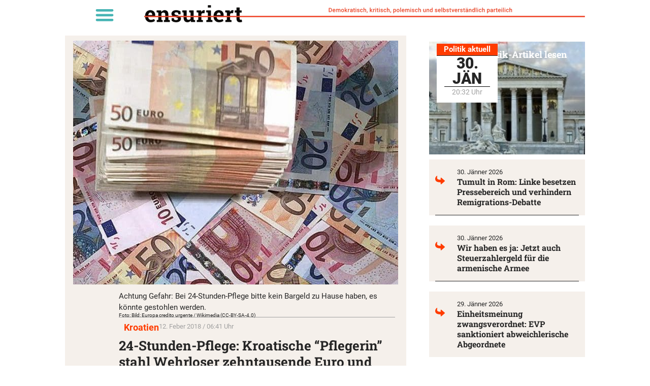

--- FILE ---
content_type: text/html; charset=UTF-8
request_url: https://unzensuriert.de/48762-24-stunden-pflege-kroatische-pflegerin-stahl-wehrloser-zehntausende-euro-und-verschwand/
body_size: 25340
content:
<!doctype html>
<html lang="de-AT" prefix="og: https://ogp.me/ns#">
<head>
	<meta charset="UTF-8">
	<meta name="viewport" content="width=device-width, initial-scale=1">
	<link rel="profile" href="https://gmpg.org/xfn/11">
	
<!-- Suchmaschinen-Optimierung durch Rank Math PRO - https://rankmath.com/ -->
<title>24-Stunden-Pflege: Kroatische &quot;Pflegerin&quot; stahl Wehrloser zehntausende Euro und verschwand - Unzensuriert</title>
<meta name="description" content="Ein besonders heimtückischer Kriminalfall ereignete sich im Rahmen einer 24-Stunden-Pflege in der Steiermark. Zwei Pfleglinge wurden laut Medienberichten"/>
<meta name="robots" content="follow, index, max-snippet:-1, max-video-preview:-1, max-image-preview:standard"/>
<link rel="canonical" href="https://unzensuriert.de/48762-24-stunden-pflege-kroatische-pflegerin-stahl-wehrloser-zehntausende-euro-und-verschwand/" />
<meta property="og:locale" content="de_DE" />
<meta property="og:type" content="article" />
<meta property="og:title" content="24-Stunden-Pflege: Kroatische &quot;Pflegerin&quot; stahl Wehrloser zehntausende Euro und verschwand - Unzensuriert" />
<meta property="og:description" content="Ein besonders heimtückischer Kriminalfall ereignete sich im Rahmen einer 24-Stunden-Pflege in der Steiermark. Zwei Pfleglinge wurden laut Medienberichten" />
<meta property="og:url" content="https://unzensuriert.de/48762-24-stunden-pflege-kroatische-pflegerin-stahl-wehrloser-zehntausende-euro-und-verschwand/" />
<meta property="og:site_name" content="Unzensuriert" />
<meta property="article:publisher" content="https://www.facebook.com/unzensuriert" />
<meta property="article:tag" content="Kroatien" />
<meta property="article:section" content="Chronik" />
<meta property="og:image" content="https://unzensuriert.de/wp-content/uploads/2019/07/800px-983706158-billet-de-10-euros-billet-de-20-euros-billet-de-50-euros-liasse-de-billets_1_0.jpg" />
<meta property="og:image:secure_url" content="https://unzensuriert.de/wp-content/uploads/2019/07/800px-983706158-billet-de-10-euros-billet-de-20-euros-billet-de-50-euros-liasse-de-billets_1_0.jpg" />
<meta property="og:image:width" content="640" />
<meta property="og:image:height" content="480" />
<meta property="og:image:alt" content="24-Stunden-Pflege: Kroatische &#8220;Pflegerin&#8221; stahl Wehrloser zehntausende Euro und verschwand" />
<meta property="og:image:type" content="image/jpeg" />
<meta property="article:published_time" content="2018-02-12T06:41:00+01:00" />
<meta name="twitter:card" content="summary_large_image" />
<meta name="twitter:title" content="24-Stunden-Pflege: Kroatische &quot;Pflegerin&quot; stahl Wehrloser zehntausende Euro und verschwand - Unzensuriert" />
<meta name="twitter:description" content="Ein besonders heimtückischer Kriminalfall ereignete sich im Rahmen einer 24-Stunden-Pflege in der Steiermark. Zwei Pfleglinge wurden laut Medienberichten" />
<meta name="twitter:site" content="@unzensuriert" />
<meta name="twitter:creator" content="@unzensuriert" />
<meta name="twitter:image" content="https://unzensuriert.de/wp-content/uploads/2019/07/800px-983706158-billet-de-10-euros-billet-de-20-euros-billet-de-50-euros-liasse-de-billets_1_0.jpg" />
<meta name="twitter:label1" content="Verfasst von" />
<meta name="twitter:data1" content="uz" />
<meta name="twitter:label2" content="Lesedauer" />
<meta name="twitter:data2" content="Weniger als eine Minute" />
<script type="application/ld+json" class="rank-math-schema">{"@context":"https://schema.org","@graph":[{"@type":["NewsMediaOrganization","Organization"],"@id":"https://unzensuriert.de/#organization","name":"1848 Medienvielfalt Verlags GmbH","url":"https://www.unzensuriert.at","sameAs":["https://www.facebook.com/unzensuriert","https://twitter.com/unzensuriert"],"logo":{"@type":"ImageObject","@id":"https://unzensuriert.de/#logo","url":"https://unzensuriert.at/wp-content/uploads/2019/07/cropped-logo-1-1-1.png","contentUrl":"https://unzensuriert.at/wp-content/uploads/2019/07/cropped-logo-1-1-1.png","caption":"Unzensuriert","inLanguage":"de-AT","width":"280","height":"34"}},{"@type":"WebSite","@id":"https://unzensuriert.de/#website","url":"https://unzensuriert.de","name":"Unzensuriert","publisher":{"@id":"https://unzensuriert.de/#organization"},"inLanguage":"de-AT"},{"@type":"ImageObject","@id":"https://unzensuriert.de/wp-content/uploads/2019/07/800px-983706158-billet-de-10-euros-billet-de-20-euros-billet-de-50-euros-liasse-de-billets_1_0.jpg","url":"https://unzensuriert.de/wp-content/uploads/2019/07/800px-983706158-billet-de-10-euros-billet-de-20-euros-billet-de-50-euros-liasse-de-billets_1_0.jpg","width":"640","height":"480","inLanguage":"de-AT"},{"@type":"BreadcrumbList","@id":"https://unzensuriert.de/48762-24-stunden-pflege-kroatische-pflegerin-stahl-wehrloser-zehntausende-euro-und-verschwand/#breadcrumb","itemListElement":[{"@type":"ListItem","position":"1","item":{"@id":"https://unzensuriert.at","name":"Startseite"}},{"@type":"ListItem","position":"2","item":{"@id":"https://unzensuriert.de/chronik/","name":"Chronik"}},{"@type":"ListItem","position":"3","item":{"@id":"https://unzensuriert.de/48762-24-stunden-pflege-kroatische-pflegerin-stahl-wehrloser-zehntausende-euro-und-verschwand/","name":"24-Stunden-Pflege: Kroatische &#8220;Pflegerin&#8221; stahl Wehrloser zehntausende Euro und verschwand"}}]},{"@type":"WebPage","@id":"https://unzensuriert.de/48762-24-stunden-pflege-kroatische-pflegerin-stahl-wehrloser-zehntausende-euro-und-verschwand/#webpage","url":"https://unzensuriert.de/48762-24-stunden-pflege-kroatische-pflegerin-stahl-wehrloser-zehntausende-euro-und-verschwand/","name":"24-Stunden-Pflege: Kroatische &quot;Pflegerin&quot; stahl Wehrloser zehntausende Euro und verschwand - Unzensuriert","datePublished":"2018-02-12T06:41:00+01:00","dateModified":"2018-02-12T06:41:00+01:00","isPartOf":{"@id":"https://unzensuriert.de/#website"},"primaryImageOfPage":{"@id":"https://unzensuriert.de/wp-content/uploads/2019/07/800px-983706158-billet-de-10-euros-billet-de-20-euros-billet-de-50-euros-liasse-de-billets_1_0.jpg"},"inLanguage":"de-AT","breadcrumb":{"@id":"https://unzensuriert.de/48762-24-stunden-pflege-kroatische-pflegerin-stahl-wehrloser-zehntausende-euro-und-verschwand/#breadcrumb"}},{"@type":"Person","@id":"https://unzensuriert.de/48762-24-stunden-pflege-kroatische-pflegerin-stahl-wehrloser-zehntausende-euro-und-verschwand/#author","name":"uz","image":{"@type":"ImageObject","@id":"https://secure.gravatar.com/avatar/ef28e9d34f8e6c0bcf37e671503b3f610b1085c8f9edec9f48fe712ea872989b?s=96&amp;d=mm&amp;r=g","url":"https://secure.gravatar.com/avatar/ef28e9d34f8e6c0bcf37e671503b3f610b1085c8f9edec9f48fe712ea872989b?s=96&amp;d=mm&amp;r=g","caption":"uz","inLanguage":"de-AT"},"worksFor":{"@id":"https://unzensuriert.de/#organization"}},{"@type":"NewsArticle","headline":"24-Stunden-Pflege: Kroatische &quot;Pflegerin&quot; stahl Wehrloser zehntausende Euro und verschwand -","datePublished":"2018-02-12T06:41:00+01:00","dateModified":"2018-02-12T06:41:00+01:00","articleSection":"Chronik","author":{"@id":"https://unzensuriert.de/48762-24-stunden-pflege-kroatische-pflegerin-stahl-wehrloser-zehntausende-euro-und-verschwand/#author","name":"uz"},"publisher":{"@id":"https://unzensuriert.de/#organization"},"description":"Ein besonders heimt\u00fcckischer Kriminalfall ereignete sich im Rahmen einer 24-Stunden-Pflege in der Steiermark. Zwei Pfleglinge wurden laut Medienberichten","name":"24-Stunden-Pflege: Kroatische &quot;Pflegerin&quot; stahl Wehrloser zehntausende Euro und verschwand -","@id":"https://unzensuriert.de/48762-24-stunden-pflege-kroatische-pflegerin-stahl-wehrloser-zehntausende-euro-und-verschwand/#richSnippet","isPartOf":{"@id":"https://unzensuriert.de/48762-24-stunden-pflege-kroatische-pflegerin-stahl-wehrloser-zehntausende-euro-und-verschwand/#webpage"},"image":{"@id":"https://unzensuriert.de/wp-content/uploads/2019/07/800px-983706158-billet-de-10-euros-billet-de-20-euros-billet-de-50-euros-liasse-de-billets_1_0.jpg"},"inLanguage":"de-AT","mainEntityOfPage":{"@id":"https://unzensuriert.de/48762-24-stunden-pflege-kroatische-pflegerin-stahl-wehrloser-zehntausende-euro-und-verschwand/#webpage"}}]}</script>
<!-- /Rank Math WordPress SEO Plugin -->

<link rel="alternate" type="application/rss+xml" title="Unzensuriert &raquo; Feed" href="https://unzensuriert.de/feed/" />
<link rel="alternate" type="application/rss+xml" title="Unzensuriert &raquo; Kommentar-Feed" href="https://unzensuriert.de/comments/feed/" />
<link rel="alternate" type="application/rss+xml" title="Unzensuriert &raquo; 24-Stunden-Pflege: Kroatische &#8220;Pflegerin&#8221; stahl Wehrloser zehntausende Euro und verschwand Kommentar-Feed" href="https://unzensuriert.de/48762-24-stunden-pflege-kroatische-pflegerin-stahl-wehrloser-zehntausende-euro-und-verschwand/feed/" />
<link rel="alternate" title="oEmbed (JSON)" type="application/json+oembed" href="https://unzensuriert.de/wp-json/oembed/1.0/embed?url=https%3A%2F%2Funzensuriert.de%2F48762-24-stunden-pflege-kroatische-pflegerin-stahl-wehrloser-zehntausende-euro-und-verschwand%2F" />
<link rel="alternate" title="oEmbed (XML)" type="text/xml+oembed" href="https://unzensuriert.de/wp-json/oembed/1.0/embed?url=https%3A%2F%2Funzensuriert.de%2F48762-24-stunden-pflege-kroatische-pflegerin-stahl-wehrloser-zehntausende-euro-und-verschwand%2F&#038;format=xml" />
<!-- unzensuriert.de is managing ads with Advanced Ads 2.0.16 – https://wpadvancedads.com/ --><script id="unzen-ready">
			window.advanced_ads_ready=function(e,a){a=a||"complete";var d=function(e){return"interactive"===a?"loading"!==e:"complete"===e};d(document.readyState)?e():document.addEventListener("readystatechange",(function(a){d(a.target.readyState)&&e()}),{once:"interactive"===a})},window.advanced_ads_ready_queue=window.advanced_ads_ready_queue||[];		</script>
		<style id='wp-img-auto-sizes-contain-inline-css'>
img:is([sizes=auto i],[sizes^="auto," i]){contain-intrinsic-size:3000px 1500px}
/*# sourceURL=wp-img-auto-sizes-contain-inline-css */
</style>
<link rel='stylesheet' id='wp-block-library-css' href='https://unzensuriert.de/wp-includes/css/dist/block-library/style.min.css?ver=6.9' media='all' />
<style id='global-styles-inline-css'>
:root{--wp--preset--aspect-ratio--square: 1;--wp--preset--aspect-ratio--4-3: 4/3;--wp--preset--aspect-ratio--3-4: 3/4;--wp--preset--aspect-ratio--3-2: 3/2;--wp--preset--aspect-ratio--2-3: 2/3;--wp--preset--aspect-ratio--16-9: 16/9;--wp--preset--aspect-ratio--9-16: 9/16;--wp--preset--color--black: #000000;--wp--preset--color--cyan-bluish-gray: #abb8c3;--wp--preset--color--white: #ffffff;--wp--preset--color--pale-pink: #f78da7;--wp--preset--color--vivid-red: #cf2e2e;--wp--preset--color--luminous-vivid-orange: #ff6900;--wp--preset--color--luminous-vivid-amber: #fcb900;--wp--preset--color--light-green-cyan: #7bdcb5;--wp--preset--color--vivid-green-cyan: #00d084;--wp--preset--color--pale-cyan-blue: #8ed1fc;--wp--preset--color--vivid-cyan-blue: #0693e3;--wp--preset--color--vivid-purple: #9b51e0;--wp--preset--gradient--vivid-cyan-blue-to-vivid-purple: linear-gradient(135deg,rgb(6,147,227) 0%,rgb(155,81,224) 100%);--wp--preset--gradient--light-green-cyan-to-vivid-green-cyan: linear-gradient(135deg,rgb(122,220,180) 0%,rgb(0,208,130) 100%);--wp--preset--gradient--luminous-vivid-amber-to-luminous-vivid-orange: linear-gradient(135deg,rgb(252,185,0) 0%,rgb(255,105,0) 100%);--wp--preset--gradient--luminous-vivid-orange-to-vivid-red: linear-gradient(135deg,rgb(255,105,0) 0%,rgb(207,46,46) 100%);--wp--preset--gradient--very-light-gray-to-cyan-bluish-gray: linear-gradient(135deg,rgb(238,238,238) 0%,rgb(169,184,195) 100%);--wp--preset--gradient--cool-to-warm-spectrum: linear-gradient(135deg,rgb(74,234,220) 0%,rgb(151,120,209) 20%,rgb(207,42,186) 40%,rgb(238,44,130) 60%,rgb(251,105,98) 80%,rgb(254,248,76) 100%);--wp--preset--gradient--blush-light-purple: linear-gradient(135deg,rgb(255,206,236) 0%,rgb(152,150,240) 100%);--wp--preset--gradient--blush-bordeaux: linear-gradient(135deg,rgb(254,205,165) 0%,rgb(254,45,45) 50%,rgb(107,0,62) 100%);--wp--preset--gradient--luminous-dusk: linear-gradient(135deg,rgb(255,203,112) 0%,rgb(199,81,192) 50%,rgb(65,88,208) 100%);--wp--preset--gradient--pale-ocean: linear-gradient(135deg,rgb(255,245,203) 0%,rgb(182,227,212) 50%,rgb(51,167,181) 100%);--wp--preset--gradient--electric-grass: linear-gradient(135deg,rgb(202,248,128) 0%,rgb(113,206,126) 100%);--wp--preset--gradient--midnight: linear-gradient(135deg,rgb(2,3,129) 0%,rgb(40,116,252) 100%);--wp--preset--font-size--small: 13px;--wp--preset--font-size--medium: 20px;--wp--preset--font-size--large: 36px;--wp--preset--font-size--x-large: 42px;--wp--preset--spacing--20: 0.44rem;--wp--preset--spacing--30: 0.67rem;--wp--preset--spacing--40: 1rem;--wp--preset--spacing--50: 1.5rem;--wp--preset--spacing--60: 2.25rem;--wp--preset--spacing--70: 3.38rem;--wp--preset--spacing--80: 5.06rem;--wp--preset--shadow--natural: 6px 6px 9px rgba(0, 0, 0, 0.2);--wp--preset--shadow--deep: 12px 12px 50px rgba(0, 0, 0, 0.4);--wp--preset--shadow--sharp: 6px 6px 0px rgba(0, 0, 0, 0.2);--wp--preset--shadow--outlined: 6px 6px 0px -3px rgb(255, 255, 255), 6px 6px rgb(0, 0, 0);--wp--preset--shadow--crisp: 6px 6px 0px rgb(0, 0, 0);}:root { --wp--style--global--content-size: 800px;--wp--style--global--wide-size: 1200px; }:where(body) { margin: 0; }.wp-site-blocks > .alignleft { float: left; margin-right: 2em; }.wp-site-blocks > .alignright { float: right; margin-left: 2em; }.wp-site-blocks > .aligncenter { justify-content: center; margin-left: auto; margin-right: auto; }:where(.wp-site-blocks) > * { margin-block-start: 24px; margin-block-end: 0; }:where(.wp-site-blocks) > :first-child { margin-block-start: 0; }:where(.wp-site-blocks) > :last-child { margin-block-end: 0; }:root { --wp--style--block-gap: 24px; }:root :where(.is-layout-flow) > :first-child{margin-block-start: 0;}:root :where(.is-layout-flow) > :last-child{margin-block-end: 0;}:root :where(.is-layout-flow) > *{margin-block-start: 24px;margin-block-end: 0;}:root :where(.is-layout-constrained) > :first-child{margin-block-start: 0;}:root :where(.is-layout-constrained) > :last-child{margin-block-end: 0;}:root :where(.is-layout-constrained) > *{margin-block-start: 24px;margin-block-end: 0;}:root :where(.is-layout-flex){gap: 24px;}:root :where(.is-layout-grid){gap: 24px;}.is-layout-flow > .alignleft{float: left;margin-inline-start: 0;margin-inline-end: 2em;}.is-layout-flow > .alignright{float: right;margin-inline-start: 2em;margin-inline-end: 0;}.is-layout-flow > .aligncenter{margin-left: auto !important;margin-right: auto !important;}.is-layout-constrained > .alignleft{float: left;margin-inline-start: 0;margin-inline-end: 2em;}.is-layout-constrained > .alignright{float: right;margin-inline-start: 2em;margin-inline-end: 0;}.is-layout-constrained > .aligncenter{margin-left: auto !important;margin-right: auto !important;}.is-layout-constrained > :where(:not(.alignleft):not(.alignright):not(.alignfull)){max-width: var(--wp--style--global--content-size);margin-left: auto !important;margin-right: auto !important;}.is-layout-constrained > .alignwide{max-width: var(--wp--style--global--wide-size);}body .is-layout-flex{display: flex;}.is-layout-flex{flex-wrap: wrap;align-items: center;}.is-layout-flex > :is(*, div){margin: 0;}body .is-layout-grid{display: grid;}.is-layout-grid > :is(*, div){margin: 0;}body{padding-top: 0px;padding-right: 0px;padding-bottom: 0px;padding-left: 0px;}a:where(:not(.wp-element-button)){text-decoration: underline;}:root :where(.wp-element-button, .wp-block-button__link){background-color: #32373c;border-width: 0;color: #fff;font-family: inherit;font-size: inherit;font-style: inherit;font-weight: inherit;letter-spacing: inherit;line-height: inherit;padding-top: calc(0.667em + 2px);padding-right: calc(1.333em + 2px);padding-bottom: calc(0.667em + 2px);padding-left: calc(1.333em + 2px);text-decoration: none;text-transform: inherit;}.has-black-color{color: var(--wp--preset--color--black) !important;}.has-cyan-bluish-gray-color{color: var(--wp--preset--color--cyan-bluish-gray) !important;}.has-white-color{color: var(--wp--preset--color--white) !important;}.has-pale-pink-color{color: var(--wp--preset--color--pale-pink) !important;}.has-vivid-red-color{color: var(--wp--preset--color--vivid-red) !important;}.has-luminous-vivid-orange-color{color: var(--wp--preset--color--luminous-vivid-orange) !important;}.has-luminous-vivid-amber-color{color: var(--wp--preset--color--luminous-vivid-amber) !important;}.has-light-green-cyan-color{color: var(--wp--preset--color--light-green-cyan) !important;}.has-vivid-green-cyan-color{color: var(--wp--preset--color--vivid-green-cyan) !important;}.has-pale-cyan-blue-color{color: var(--wp--preset--color--pale-cyan-blue) !important;}.has-vivid-cyan-blue-color{color: var(--wp--preset--color--vivid-cyan-blue) !important;}.has-vivid-purple-color{color: var(--wp--preset--color--vivid-purple) !important;}.has-black-background-color{background-color: var(--wp--preset--color--black) !important;}.has-cyan-bluish-gray-background-color{background-color: var(--wp--preset--color--cyan-bluish-gray) !important;}.has-white-background-color{background-color: var(--wp--preset--color--white) !important;}.has-pale-pink-background-color{background-color: var(--wp--preset--color--pale-pink) !important;}.has-vivid-red-background-color{background-color: var(--wp--preset--color--vivid-red) !important;}.has-luminous-vivid-orange-background-color{background-color: var(--wp--preset--color--luminous-vivid-orange) !important;}.has-luminous-vivid-amber-background-color{background-color: var(--wp--preset--color--luminous-vivid-amber) !important;}.has-light-green-cyan-background-color{background-color: var(--wp--preset--color--light-green-cyan) !important;}.has-vivid-green-cyan-background-color{background-color: var(--wp--preset--color--vivid-green-cyan) !important;}.has-pale-cyan-blue-background-color{background-color: var(--wp--preset--color--pale-cyan-blue) !important;}.has-vivid-cyan-blue-background-color{background-color: var(--wp--preset--color--vivid-cyan-blue) !important;}.has-vivid-purple-background-color{background-color: var(--wp--preset--color--vivid-purple) !important;}.has-black-border-color{border-color: var(--wp--preset--color--black) !important;}.has-cyan-bluish-gray-border-color{border-color: var(--wp--preset--color--cyan-bluish-gray) !important;}.has-white-border-color{border-color: var(--wp--preset--color--white) !important;}.has-pale-pink-border-color{border-color: var(--wp--preset--color--pale-pink) !important;}.has-vivid-red-border-color{border-color: var(--wp--preset--color--vivid-red) !important;}.has-luminous-vivid-orange-border-color{border-color: var(--wp--preset--color--luminous-vivid-orange) !important;}.has-luminous-vivid-amber-border-color{border-color: var(--wp--preset--color--luminous-vivid-amber) !important;}.has-light-green-cyan-border-color{border-color: var(--wp--preset--color--light-green-cyan) !important;}.has-vivid-green-cyan-border-color{border-color: var(--wp--preset--color--vivid-green-cyan) !important;}.has-pale-cyan-blue-border-color{border-color: var(--wp--preset--color--pale-cyan-blue) !important;}.has-vivid-cyan-blue-border-color{border-color: var(--wp--preset--color--vivid-cyan-blue) !important;}.has-vivid-purple-border-color{border-color: var(--wp--preset--color--vivid-purple) !important;}.has-vivid-cyan-blue-to-vivid-purple-gradient-background{background: var(--wp--preset--gradient--vivid-cyan-blue-to-vivid-purple) !important;}.has-light-green-cyan-to-vivid-green-cyan-gradient-background{background: var(--wp--preset--gradient--light-green-cyan-to-vivid-green-cyan) !important;}.has-luminous-vivid-amber-to-luminous-vivid-orange-gradient-background{background: var(--wp--preset--gradient--luminous-vivid-amber-to-luminous-vivid-orange) !important;}.has-luminous-vivid-orange-to-vivid-red-gradient-background{background: var(--wp--preset--gradient--luminous-vivid-orange-to-vivid-red) !important;}.has-very-light-gray-to-cyan-bluish-gray-gradient-background{background: var(--wp--preset--gradient--very-light-gray-to-cyan-bluish-gray) !important;}.has-cool-to-warm-spectrum-gradient-background{background: var(--wp--preset--gradient--cool-to-warm-spectrum) !important;}.has-blush-light-purple-gradient-background{background: var(--wp--preset--gradient--blush-light-purple) !important;}.has-blush-bordeaux-gradient-background{background: var(--wp--preset--gradient--blush-bordeaux) !important;}.has-luminous-dusk-gradient-background{background: var(--wp--preset--gradient--luminous-dusk) !important;}.has-pale-ocean-gradient-background{background: var(--wp--preset--gradient--pale-ocean) !important;}.has-electric-grass-gradient-background{background: var(--wp--preset--gradient--electric-grass) !important;}.has-midnight-gradient-background{background: var(--wp--preset--gradient--midnight) !important;}.has-small-font-size{font-size: var(--wp--preset--font-size--small) !important;}.has-medium-font-size{font-size: var(--wp--preset--font-size--medium) !important;}.has-large-font-size{font-size: var(--wp--preset--font-size--large) !important;}.has-x-large-font-size{font-size: var(--wp--preset--font-size--x-large) !important;}
:root :where(.wp-block-pullquote){font-size: 1.5em;line-height: 1.6;}
/*# sourceURL=global-styles-inline-css */
</style>
<link rel='stylesheet' id='crp-style-text-only-css' href='https://unzensuriert.de/wp-content/plugins/contextual-related-posts/css/text-only.min.css?ver=4.1.0' media='all' />
<link rel='stylesheet' id='hello-elementor-css' href='https://unzensuriert.de/wp-content/themes/hello-elementor/assets/css/reset.css?ver=3.4.6' media='all' />
<link rel='stylesheet' id='hello-elementor-theme-style-css' href='https://unzensuriert.de/wp-content/themes/hello-elementor/assets/css/theme.css?ver=3.4.6' media='all' />
<link rel='stylesheet' id='hello-elementor-header-footer-css' href='https://unzensuriert.de/wp-content/themes/hello-elementor/assets/css/header-footer.css?ver=3.4.6' media='all' />
<link rel='stylesheet' id='e-animation-fadeIn-css' href='https://unzensuriert.de/wp-content/plugins/elementor/assets/lib/animations/styles/fadeIn.min.css?ver=3.34.4' media='all' />
<link rel='stylesheet' id='elementor-frontend-css' href='https://unzensuriert.de/wp-content/plugins/elementor/assets/css/frontend.min.css?ver=3.34.4' media='all' />
<link rel='stylesheet' id='widget-nav-menu-css' href='https://unzensuriert.de/wp-content/plugins/elementor-pro/assets/css/widget-nav-menu.min.css?ver=3.34.4' media='all' />
<link rel='stylesheet' id='widget-image-css' href='https://unzensuriert.de/wp-content/plugins/elementor/assets/css/widget-image.min.css?ver=3.34.4' media='all' />
<link rel='stylesheet' id='widget-icon-list-css' href='https://unzensuriert.de/wp-content/plugins/elementor/assets/css/widget-icon-list.min.css?ver=3.34.4' media='all' />
<link rel='stylesheet' id='widget-heading-css' href='https://unzensuriert.de/wp-content/plugins/elementor/assets/css/widget-heading.min.css?ver=3.34.4' media='all' />
<link rel='stylesheet' id='widget-divider-css' href='https://unzensuriert.de/wp-content/plugins/elementor/assets/css/widget-divider.min.css?ver=3.34.4' media='all' />
<link rel='stylesheet' id='widget-spacer-css' href='https://unzensuriert.de/wp-content/plugins/elementor/assets/css/widget-spacer.min.css?ver=3.34.4' media='all' />
<link rel='stylesheet' id='widget-share-buttons-css' href='https://unzensuriert.de/wp-content/plugins/elementor-pro/assets/css/widget-share-buttons.min.css?ver=3.34.4' media='all' />
<link rel='stylesheet' id='e-apple-webkit-css' href='https://unzensuriert.de/wp-content/plugins/elementor/assets/css/conditionals/apple-webkit.min.css?ver=3.34.4' media='all' />
<link rel='stylesheet' id='elementor-post-5-css' href='https://unzensuriert.de/wp-content/uploads/elementor/css/post-5.css?ver=1769808168' media='all' />
<link rel='stylesheet' id='jet-engine-frontend-css' href='https://unzensuriert.de/wp-content/plugins/jet-engine/assets/css/frontend.css?ver=3.8.3' media='all' />
<link rel='stylesheet' id='font-awesome-5-all-css' href='https://unzensuriert.de/wp-content/plugins/elementor/assets/lib/font-awesome/css/all.min.css?ver=3.34.4' media='all' />
<link rel='stylesheet' id='font-awesome-4-shim-css' href='https://unzensuriert.de/wp-content/plugins/elementor/assets/lib/font-awesome/css/v4-shims.min.css?ver=3.34.4' media='all' />
<link rel='stylesheet' id='elementor-post-129572-css' href='https://unzensuriert.de/wp-content/uploads/elementor/css/post-129572.css?ver=1769808168' media='all' />
<link rel='stylesheet' id='elementor-post-129996-css' href='https://unzensuriert.de/wp-content/uploads/elementor/css/post-129996.css?ver=1769808168' media='all' />
<link rel='stylesheet' id='elementor-post-129625-css' href='https://unzensuriert.de/wp-content/uploads/elementor/css/post-129625.css?ver=1769808168' media='all' />
<link rel='stylesheet' id='borlabs-cookie-custom-css' href='https://unzensuriert.de/wp-content/cache/borlabs-cookie/1/borlabs-cookie-1-de.css?ver=3.3.23-234' media='all' />
<link rel='stylesheet' id='hello-elementor-child-style-css' href='https://unzensuriert.de/wp-content/themes/Hello_Elementor-Child/style.css?ver=1.0.0' media='all' />
<script src="https://unzensuriert.de/wp-includes/js/jquery/jquery.min.js?ver=3.7.1" id="jquery-core-js"></script>
<script src="https://unzensuriert.de/wp-includes/js/jquery/jquery-migrate.min.js?ver=3.4.1" id="jquery-migrate-js"></script>
<script src="https://unzensuriert.de/wp-content/plugins/elementor/assets/lib/font-awesome/js/v4-shims.min.js?ver=3.34.4" id="font-awesome-4-shim-js"></script>
<script id="advanced-ads-advanced-js-js-extra">
var advads_options = {"blog_id":"1","privacy":{"enabled":false,"state":"not_needed"}};
//# sourceURL=advanced-ads-advanced-js-js-extra
</script>
<script src="https://unzensuriert.de/wp-content/plugins/advanced-ads/public/assets/js/advanced.min.js?ver=2.0.16" id="advanced-ads-advanced-js-js"></script>
<script data-no-optimize="1" data-no-minify="1" data-cfasync="false" src="https://unzensuriert.de/wp-content/cache/borlabs-cookie/1/borlabs-cookie-config-de.json.js?ver=3.3.23-310" id="borlabs-cookie-config-js"></script>
<link rel="https://api.w.org/" href="https://unzensuriert.de/wp-json/" /><link rel="alternate" title="JSON" type="application/json" href="https://unzensuriert.de/wp-json/wp/v2/posts/48762" /><link rel="EditURI" type="application/rsd+xml" title="RSD" href="https://unzensuriert.de/xmlrpc.php?rsd" />
<meta name="generator" content="WordPress 6.9" />
<link rel='shortlink' href='https://unzensuriert.de/?p=48762' />
<meta name="cdp-version" content="1.5.0" /><meta name="onesignal-plugin" content="wordpress-3.8.0">
  <script data-borlabs-cookie-script-blocker-id='one-signal' type='text/template' data-borlabs-cookie-script-blocker-src="https://cdn.onesignal.com/sdks/web/v16/OneSignalSDK.page.js"></script>
  <script>
          window.OneSignalDeferred = window.OneSignalDeferred || [];
          OneSignalDeferred.push(async function(OneSignal) {
            await OneSignal.init({
              appId: "6c9855ef-7502-4b16-bb8e-d2af436a9cea",
              serviceWorkerOverrideForTypical: true,
              path: "https://unzensuriert.de/wp-content/plugins/onesignal-free-web-push-notifications/sdk_files/",
              serviceWorkerParam: { scope: "/wp-content/plugins/onesignal-free-web-push-notifications/sdk_files/push/onesignal/" },
              serviceWorkerPath: "OneSignalSDKWorker.js",
            });
          });

          // Unregister the legacy OneSignal service worker to prevent scope conflicts
          if (navigator.serviceWorker) {
            navigator.serviceWorker.getRegistrations().then((registrations) => {
              // Iterate through all registered service workers
              registrations.forEach((registration) => {
                // Check the script URL to identify the specific service worker
                if (registration.active && registration.active.scriptURL.includes('OneSignalSDKWorker.js.php')) {
                  // Unregister the service worker
                  registration.unregister().then((success) => {
                    if (success) {
                      console.log('OneSignalSW: Successfully unregistered:', registration.active.scriptURL);
                    } else {
                      console.log('OneSignalSW: Failed to unregister:', registration.active.scriptURL);
                    }
                  });
                }
              });
            }).catch((error) => {
              console.error('Error fetching service worker registrations:', error);
            });
        }
        </script>
<!-- Analytics by WP Statistics - https://wp-statistics.com -->
<style>
	.linethrough {text-decoration: line-through #ec2f2f!important;}
	p:last-child{margin:0px;}
	
	.wf-active blockquote {
		font-family: 'Roboto';
    font-weight:400!important;
		font-style:italic!important;
}

	em {
		font-family: 'Roboto';
		font-weight:400!important;
    font-style: italic;
}
	
	body:not(.page_at) .element_at { display:none; }
body:not(.page_de) .element_de { display:none; }
	


</style>
		<script type="text/javascript">
			var advadsCfpQueue = [];
			var advadsCfpAd = function( adID ) {
				if ( 'undefined' === typeof advadsProCfp ) {
					advadsCfpQueue.push( adID )
				} else {
					advadsProCfp.addElement( adID )
				}
			}
		</script>
					<meta name="theme-color" content="#FFFFFF">
			<link rel="icon" href="https://unzensuriert.de/wp-content/uploads/2021/01/logo-200x200-1-150x150.png" sizes="32x32" />
<link rel="icon" href="https://unzensuriert.de/wp-content/uploads/2021/01/logo-200x200-1.png" sizes="192x192" />
<link rel="apple-touch-icon" href="https://unzensuriert.de/wp-content/uploads/2021/01/logo-200x200-1.png" />
<meta name="msapplication-TileImage" content="https://unzensuriert.de/wp-content/uploads/2021/01/logo-200x200-1.png" />
		<style id="wp-custom-css">
			font-display: swap !important;

/*

DIV#adminmenuwrap { display: block !important; }

,[data-id="dc7c65a"],[data-id="da77dd9"],[data-id="3fc0c8ca"] { z-index: 99999; position: fixed; height: 40px;
}
dc7c65a
[data-elementor-type="wp-page"],
[data-elementor-type="single-post"],
[data-elementor-type="archive"]
{ padding-top: 60px; }

[data-id="6da572e"] { height: 30px; }

[data-id="e449f61"] H1 { font-size: 22px; }

*/		</style>
		</head>
<body class="wp-singular post-template-default single single-post postid-48762 single-format-standard wp-custom-logo wp-embed-responsive wp-theme-hello-elementor wp-child-theme-Hello_Elementor-Child page_de hello-elementor-default jet-engine-optimized-dom elementor-default elementor-kit-5 aa-prefix-unzen- elementor-page-129625">


<a class="skip-link screen-reader-text" href="#content">Skip to content</a>

		<header data-elementor-type="header" data-elementor-id="129572" class="elementor elementor-129572 elementor-location-header" data-elementor-post-type="elementor_library">
			<div class="elementor-element elementor-element-da77dd9 e-flex e-con-boxed e-con e-parent" data-id="da77dd9" data-element_type="container" id="main_header" data-settings="{&quot;background_background&quot;:&quot;classic&quot;,&quot;position&quot;:&quot;fixed&quot;}">
					<div class="e-con-inner">
		<div class="elementor-element elementor-element-6da572e e-con-full gap0 e-flex e-con e-child" data-id="6da572e" data-element_type="container" data-settings="{&quot;background_background&quot;:&quot;classic&quot;}">
				<div class="elementor-element elementor-element-dc7c65a elementor-absolute elementor-widget__width-auto elementor-nav-menu__text-align-aside elementor-nav-menu--toggle elementor-nav-menu--burger elementor-invisible elementor-widget elementor-widget-nav-menu" data-id="dc7c65a" data-element_type="widget" id="#hamburger" data-settings="{&quot;layout&quot;:&quot;dropdown&quot;,&quot;_position&quot;:&quot;absolute&quot;,&quot;_animation&quot;:&quot;fadeIn&quot;,&quot;submenu_icon&quot;:{&quot;value&quot;:&quot;&lt;svg aria-hidden=\&quot;true\&quot; class=\&quot;e-font-icon-svg e-fas-caret-down\&quot; viewBox=\&quot;0 0 320 512\&quot; xmlns=\&quot;http:\/\/www.w3.org\/2000\/svg\&quot;&gt;&lt;path d=\&quot;M31.3 192h257.3c17.8 0 26.7 21.5 14.1 34.1L174.1 354.8c-7.8 7.8-20.5 7.8-28.3 0L17.2 226.1C4.6 213.5 13.5 192 31.3 192z\&quot;&gt;&lt;\/path&gt;&lt;\/svg&gt;&quot;,&quot;library&quot;:&quot;fa-solid&quot;},&quot;toggle&quot;:&quot;burger&quot;}" data-widget_type="nav-menu.default">
				<div class="elementor-widget-container">
							<div class="elementor-menu-toggle" role="button" tabindex="0" aria-label="Menu Toggle" aria-expanded="false">
			<svg aria-hidden="true" role="presentation" class="elementor-menu-toggle__icon--open e-font-icon-svg e-eicon-menu-bar" viewBox="0 0 1000 1000" xmlns="http://www.w3.org/2000/svg"><path d="M104 333H896C929 333 958 304 958 271S929 208 896 208H104C71 208 42 237 42 271S71 333 104 333ZM104 583H896C929 583 958 554 958 521S929 458 896 458H104C71 458 42 487 42 521S71 583 104 583ZM104 833H896C929 833 958 804 958 771S929 708 896 708H104C71 708 42 737 42 771S71 833 104 833Z"></path></svg><svg aria-hidden="true" role="presentation" class="elementor-menu-toggle__icon--close e-font-icon-svg e-eicon-close" viewBox="0 0 1000 1000" xmlns="http://www.w3.org/2000/svg"><path d="M742 167L500 408 258 167C246 154 233 150 217 150 196 150 179 158 167 167 154 179 150 196 150 212 150 229 154 242 171 254L408 500 167 742C138 771 138 800 167 829 196 858 225 858 254 829L496 587 738 829C750 842 767 846 783 846 800 846 817 842 829 829 842 817 846 804 846 783 846 767 842 750 829 737L588 500 833 258C863 229 863 200 833 171 804 137 775 137 742 167Z"></path></svg>		</div>
					<nav class="elementor-nav-menu--dropdown elementor-nav-menu__container" aria-hidden="true">
				<ul id="menu-2-dc7c65a" class="elementor-nav-menu"><li class="menu-item menu-item-type-taxonomy menu-item-object-category menu-item-129664"><a href="https://unzensuriert.de/politik/" class="elementor-item" tabindex="-1">Politik</a></li>
<li class="menu-item menu-item-type-taxonomy menu-item-object-category menu-item-129660"><a href="https://unzensuriert.de/international/" class="elementor-item" tabindex="-1">International</a></li>
<li class="menu-item menu-item-type-taxonomy menu-item-object-category menu-item-129662"><a href="https://unzensuriert.de/medien/" class="elementor-item" tabindex="-1">Medien</a></li>
<li class="menu-item menu-item-type-taxonomy menu-item-object-category menu-item-129665"><a href="https://unzensuriert.de/wirtschaft/" class="elementor-item" tabindex="-1">Wirtschaft</a></li>
<li class="menu-item menu-item-type-taxonomy menu-item-object-category current-post-ancestor current-menu-parent current-post-parent menu-item-129658"><a href="https://unzensuriert.de/chronik/" class="elementor-item" tabindex="-1">Chronik</a></li>
<li class="menu-item menu-item-type-taxonomy menu-item-object-category menu-item-129661"><a href="https://unzensuriert.de/kultur/" class="elementor-item" tabindex="-1">Kultur</a></li>
<li class="menu-item menu-item-type-taxonomy menu-item-object-category menu-item-129659"><a href="https://unzensuriert.de/einzelfaelle/" class="elementor-item" tabindex="-1">Einzelfälle</a></li>
<li class="menu-item menu-item-type-taxonomy menu-item-object-category menu-item-129663"><a href="https://unzensuriert.de/meinung/" class="elementor-item" tabindex="-1">Meinung</a></li>
</ul>			</nav>
						</div>
				</div>
				<div class="elementor-element elementor-element-9876029 elementor-hidden-mobile elementor-widget-tablet__width-auto elementor-widget elementor-widget-image" data-id="9876029" data-element_type="widget" data-widget_type="image.default">
				<div class="elementor-widget-container">
																<a href="https://unzensuriert.de">
							<img width="2560" height="90" src="https://unzensuriert.de/wp-content/uploads/2024/09/logo-1140-scaled.webp" class="attachment-full size-full wp-image-279487" alt="" srcset="https://unzensuriert.de/wp-content/uploads/2024/09/logo-1140-scaled.webp 2560w, https://unzensuriert.de/wp-content/uploads/2024/09/logo-1140-300x11.webp 300w, https://unzensuriert.de/wp-content/uploads/2024/09/logo-1140-1024x36.webp 1024w, https://unzensuriert.de/wp-content/uploads/2024/09/logo-1140-768x27.webp 768w, https://unzensuriert.de/wp-content/uploads/2024/09/logo-1140-1536x54.webp 1536w, https://unzensuriert.de/wp-content/uploads/2024/09/logo-1140-2048x72.webp 2048w, https://unzensuriert.de/wp-content/uploads/2024/09/logo-1140-60x2.webp 60w" sizes="(max-width: 2560px) 100vw, 2560px" />								</a>
															</div>
				</div>
				<div class="elementor-element elementor-element-c797fdf elementor-hidden-desktop elementor-hidden-tablet elementor-widget elementor-widget-image" data-id="c797fdf" data-element_type="widget" data-widget_type="image.default">
				<div class="elementor-widget-container">
																<a href="https://unzensuriert.de">
							<img width="1000" height="110" src="https://unzensuriert.de/wp-content/uploads/2022/05/logo-1000.webp" class="attachment-full size-full wp-image-279484" alt="" srcset="https://unzensuriert.de/wp-content/uploads/2022/05/logo-1000.webp 1000w, https://unzensuriert.de/wp-content/uploads/2022/05/logo-1000-300x33.webp 300w, https://unzensuriert.de/wp-content/uploads/2022/05/logo-1000-768x84.webp 768w, https://unzensuriert.de/wp-content/uploads/2022/05/logo-1000-60x7.webp 60w" sizes="(max-width: 1000px) 100vw, 1000px" />								</a>
															</div>
				</div>
				</div>
					</div>
				</div>
				</header>
				<div data-elementor-type="single-post" data-elementor-id="129625" class="elementor elementor-129625 elementor-location-single post-48762 post type-post status-publish format-standard has-post-thumbnail hentry category-chronik tag-kroatien" data-elementor-post-type="elementor_library">
			<div class="elementor-element elementor-element-4bd455c e-flex e-con-boxed e-con e-parent" data-id="4bd455c" data-element_type="container">
					<div class="e-con-inner">
		<div class="elementor-element elementor-element-355f586 e-con-full e-flex e-con e-child" data-id="355f586" data-element_type="container" data-settings="{&quot;background_background&quot;:&quot;classic&quot;}">
				<div class="elementor-element elementor-element-f765a40 elementor-widget elementor-widget-theme-post-featured-image elementor-widget-image" data-id="f765a40" data-element_type="widget" data-widget_type="theme-post-featured-image.default">
				<div class="elementor-widget-container">
															<img width="640" height="480" src="https://unzensuriert.de/wp-content/uploads/2019/07/800px-983706158-billet-de-10-euros-billet-de-20-euros-billet-de-50-euros-liasse-de-billets_1_0.jpg" class="attachment-large size-large wp-image-44475" alt="" srcset="https://unzensuriert.de/wp-content/uploads/2019/07/800px-983706158-billet-de-10-euros-billet-de-20-euros-billet-de-50-euros-liasse-de-billets_1_0.jpg 640w, https://unzensuriert.de/wp-content/uploads/2019/07/800px-983706158-billet-de-10-euros-billet-de-20-euros-billet-de-50-euros-liasse-de-billets_1_0-300x225.jpg 300w, https://unzensuriert.de/wp-content/uploads/2019/07/800px-983706158-billet-de-10-euros-billet-de-20-euros-billet-de-50-euros-liasse-de-billets_1_0-768x576.jpg 768w" sizes="(max-width: 640px) 100vw, 640px" />															</div>
				</div>
		<div class="elementor-element elementor-element-847476f e-con-full e-flex e-con e-child" data-id="847476f" data-element_type="container">
				<div class="elementor-element elementor-element-9e32c5d elementor-widget elementor-widget-text-editor" data-id="9e32c5d" data-element_type="widget" data-widget_type="text-editor.default">
				<div class="elementor-widget-container">
									<p>Achtung Gefahr: Bei 24-Stunden-Pflege bitte kein Bargeld zu Hause haben, es könnte gestohlen werden.</p>
								</div>
				</div>
				<div class="elementor-element elementor-element-906117d elementor-widget elementor-widget-heading" data-id="906117d" data-element_type="widget" data-widget_type="heading.default">
				<div class="elementor-widget-container">
					<p class="elementor-heading-title elementor-size-default"><a href="https://commons.wikimedia.org/wiki/File:983706158-billet-de-10-euros-billet-de-20-euros-billet-de-50-euros-liasse-de-billets_(1).jpg?uselang=de" target="_blank">Foto:  Bild: Europa credito urgente / Wikimedia (CC-BY-SA-4.0)</a></p>				</div>
				</div>
				<div class="elementor-element elementor-element-a17d0fa elementor-widget-divider--view-line elementor-widget elementor-widget-divider" data-id="a17d0fa" data-element_type="widget" data-widget_type="divider.default">
				<div class="elementor-widget-container">
							<div class="elementor-divider">
			<span class="elementor-divider-separator">
						</span>
		</div>
						</div>
				</div>
		<div class="elementor-element elementor-element-17c587c e-con-full e-flex e-con e-child" data-id="17c587c" data-element_type="container">
				<div class="elementor-element elementor-element-e4d95ae elementor-widget elementor-widget-heading" data-id="e4d95ae" data-element_type="widget" data-widget_type="heading.default">
				<div class="elementor-widget-container">
					<p class="elementor-heading-title elementor-size-default"><a href="https://unzensuriert.de/tag/kroatien/">Kroatien</a></p>				</div>
				</div>
				<div class="elementor-element elementor-element-c71116c elementor-widget elementor-widget-heading" data-id="c71116c" data-element_type="widget" data-widget_type="heading.default">
				<div class="elementor-widget-container">
					<p class="elementor-heading-title elementor-size-default">12. Feber 2018 / 06:41 Uhr</p>				</div>
				</div>
				</div>
				<div class="elementor-element elementor-element-e307a8e elementor-widget elementor-widget-theme-post-title elementor-page-title elementor-widget-heading" data-id="e307a8e" data-element_type="widget" data-widget_type="theme-post-title.default">
				<div class="elementor-widget-container">
					<h1 class="elementor-heading-title elementor-size-default">24-Stunden-Pflege: Kroatische &#8220;Pflegerin&#8221; stahl Wehrloser zehntausende Euro und verschwand</h1>				</div>
				</div>
				<div class="elementor-element elementor-element-e6c8104 elementor-widget elementor-widget-theme-post-content" data-id="e6c8104" data-element_type="widget" data-widget_type="theme-post-content.default">
				<div class="elementor-widget-container">
					<p>Ein besonders heimtückischer Kriminalfall ereignete sich im Rahmen einer 24-Stunden-Pflege in der Steiermark. Zwei Pfleglinge wurden laut <a href="https://unzensuriert.at/7019" target="_blank" rel="noopener noreferrer">Medienberichten einfach unter dem Deckmantel der &#8220;Pflege&#8221; bestohlen.</a> Eine kroatische Pflegerin hatte Anfang Februar die Betreuung von zwei pflegebedürftigen und quasi wehrlosen Frauen übernommen. Am 9. Februar, also knapp eine Woche nach Dienstbeginn, reiste die Pflegerin überstürzt in ihre Heimat Kroatien ab. Als die beiden Frauen nach der plötzlichen Abreise der Frau Nachschau bei ihren Ersparnissen hielten, bemerkte eine der Seniorinnen, dass ihr mehrere zehntausend Euro fehlten.</p><div class="unzen-1-absatz unzen-target" id="unzen-2427674721" data-unzen-trackid="320348" data-unzen-trackbid="1"><p><a href="https://austriafirst.at/" target="_blank"><img loading="lazy" decoding="async" class="wp-image-316146 size-full" src="https://unzensuriert.at/wp-content/uploads/2026/01/728-180-max.webp" alt="" width="728" height="180" /></a> </p>
<p style="display:block; border:1px solid #000; border-top:none; padding:6px 8px; margin-top:-22px;">
    POLITISCHE ANZEIGE des FREIHEITLICHEN PARLAMENTSKLUBS. Weitere Informationen: <a href="https://unzensuriert.at/ttpa202603" target="_blank">Transparenzbekanntmachung</a>
</p>
<p></br></p>
</div>
<p>Nach einer Anzeige bei der örtlichen Polizeidienstelle wurde eine internationale Fahndung nach der mutmaßlichen Diebin aus Kroatien eingeleitet. Schließlich konnte die Polizei an der Grenzstation Lendava zwischen Slowenien und Kroatien zuschlagen, und die Frau verhaften.</p>
<p><strong>Gestohlenes Geld befand sich in Geheimfach der Handtasche</strong></p>
<p>Das gestohlene Geld fand die ermittelnde slowenische Grenzpolizei in einem Geheimfach der Handtasche der Verdächtigen. Das Fluchtauto wurde von einem Kroaten gesteuert, die Diebin saß am Beifahrersitz. Hätten die beiden Pfleglinge nicht so geistesgegenwärtig gehandelt, dann wäre die mutmaßliche Täterin wohl unentdeckt entkommen. Jetzt wird es auf den kriminalistischen Spürsinn der ermittelnden Polizei ankommen, herauszufinden, ob noch mehrere solcher &#8220;Pflege&#8221;-Diebstähle auf das Konto der Kroatin gehen.</p>
<div id="crp_related"> </div>				</div>
				</div>
				<div class="elementor-element elementor-element-f16a1a5 elementor-widget elementor-widget-spacer" data-id="f16a1a5" data-element_type="widget" data-widget_type="spacer.default">
				<div class="elementor-widget-container">
							<div class="elementor-spacer">
			<div class="elementor-spacer-inner"></div>
		</div>
						</div>
				</div>
				</div>
		<div class="elementor-element elementor-element-cb30d71 e-con-full e-flex e-con e-child" data-id="cb30d71" data-element_type="container">
				<div class="elementor-element elementor-element-2d3b339 elementor-widget elementor-widget-text-editor" data-id="2d3b339" data-element_type="widget" data-widget_type="text-editor.default">
				<div class="elementor-widget-container">
									<p>Unterstützen Sie unsere kritische, unzensurierte Berichterstattung mit einer Spende. Per <a href="https://www.paypal.com/donate/?cmd=_s-xclick&amp;hosted_button_id=DU9E6YRREQEXE&amp;source=url" target="_blank" rel="noopener">paypal (Kreditkarte)</a> oder mit einer Überweisung auf AT58 1420 0200 1086 3865 (BIC: BAWAATWW), ltd. Unzensuriert</p>								</div>
				</div>
				</div>
		<div class="elementor-element elementor-element-22ce2bc e-con-full e-flex e-con e-child" data-id="22ce2bc" data-element_type="container">
		<div class="elementor-element elementor-element-0710e38 e-con-full e-flex e-con e-child" data-id="0710e38" data-element_type="container" data-settings="{&quot;background_background&quot;:&quot;classic&quot;}">
				<div class="elementor-element elementor-element-3efe549 elementor-widget elementor-widget-heading" data-id="3efe549" data-element_type="widget" data-widget_type="heading.default">
				<div class="elementor-widget-container">
					<p class="elementor-heading-title elementor-size-default">Teile diesen Artikel</p>				</div>
				</div>
				<div class="elementor-element elementor-element-aeca9d0 elementor-share-buttons--view-icon elementor-share-buttons--skin-boxed elementor-share-buttons--shape-circle elementor-grid-0 elementor-share-buttons--color-official elementor-widget elementor-widget-share-buttons" data-id="aeca9d0" data-element_type="widget" data-widget_type="share-buttons.default">
				<div class="elementor-widget-container">
							<div class="elementor-grid" role="list">
								<div class="elementor-grid-item" role="listitem">
						<div class="elementor-share-btn elementor-share-btn_facebook" role="button" tabindex="0" aria-label="Share on facebook">
															<span class="elementor-share-btn__icon">
								<svg aria-hidden="true" class="e-font-icon-svg e-fab-facebook" viewBox="0 0 512 512" xmlns="http://www.w3.org/2000/svg"><path d="M504 256C504 119 393 8 256 8S8 119 8 256c0 123.78 90.69 226.38 209.25 245V327.69h-63V256h63v-54.64c0-62.15 37-96.48 93.67-96.48 27.14 0 55.52 4.84 55.52 4.84v61h-31.28c-30.8 0-40.41 19.12-40.41 38.73V256h68.78l-11 71.69h-57.78V501C413.31 482.38 504 379.78 504 256z"></path></svg>							</span>
																				</div>
					</div>
									<div class="elementor-grid-item" role="listitem">
						<div class="elementor-share-btn elementor-share-btn_twitter" role="button" tabindex="0" aria-label="Share on twitter">
															<span class="elementor-share-btn__icon">
								<svg aria-hidden="true" class="e-font-icon-svg e-fab-twitter" viewBox="0 0 512 512" xmlns="http://www.w3.org/2000/svg"><path d="M459.37 151.716c.325 4.548.325 9.097.325 13.645 0 138.72-105.583 298.558-298.558 298.558-59.452 0-114.68-17.219-161.137-47.106 8.447.974 16.568 1.299 25.34 1.299 49.055 0 94.213-16.568 130.274-44.832-46.132-.975-84.792-31.188-98.112-72.772 6.498.974 12.995 1.624 19.818 1.624 9.421 0 18.843-1.3 27.614-3.573-48.081-9.747-84.143-51.98-84.143-102.985v-1.299c13.969 7.797 30.214 12.67 47.431 13.319-28.264-18.843-46.781-51.005-46.781-87.391 0-19.492 5.197-37.36 14.294-52.954 51.655 63.675 129.3 105.258 216.365 109.807-1.624-7.797-2.599-15.918-2.599-24.04 0-57.828 46.782-104.934 104.934-104.934 30.213 0 57.502 12.67 76.67 33.137 23.715-4.548 46.456-13.32 66.599-25.34-7.798 24.366-24.366 44.833-46.132 57.827 21.117-2.273 41.584-8.122 60.426-16.243-14.292 20.791-32.161 39.308-52.628 54.253z"></path></svg>							</span>
																				</div>
					</div>
									<div class="elementor-grid-item" role="listitem">
						<div class="elementor-share-btn elementor-share-btn_vk" role="button" tabindex="0" aria-label="Share on vk">
															<span class="elementor-share-btn__icon">
								<svg aria-hidden="true" class="e-font-icon-svg e-fab-vk" viewBox="0 0 576 512" xmlns="http://www.w3.org/2000/svg"><path d="M545 117.7c3.7-12.5 0-21.7-17.8-21.7h-58.9c-15 0-21.9 7.9-25.6 16.7 0 0-30 73.1-72.4 120.5-13.7 13.7-20 18.1-27.5 18.1-3.7 0-9.4-4.4-9.4-16.9V117.7c0-15-4.2-21.7-16.6-21.7h-92.6c-9.4 0-15 7-15 13.5 0 14.2 21.2 17.5 23.4 57.5v86.8c0 19-3.4 22.5-10.9 22.5-20 0-68.6-73.4-97.4-157.4-5.8-16.3-11.5-22.9-26.6-22.9H38.8c-16.8 0-20.2 7.9-20.2 16.7 0 15.6 20 93.1 93.1 195.5C160.4 378.1 229 416 291.4 416c37.5 0 42.1-8.4 42.1-22.9 0-66.8-3.4-73.1 15.4-73.1 8.7 0 23.7 4.4 58.7 38.1 40 40 46.6 57.9 69 57.9h58.9c16.8 0 25.3-8.4 20.4-25-11.2-34.9-86.9-106.7-90.3-111.5-8.7-11.2-6.2-16.2 0-26.2.1-.1 72-101.3 79.4-135.6z"></path></svg>							</span>
																				</div>
					</div>
									<div class="elementor-grid-item" role="listitem">
						<div class="elementor-share-btn elementor-share-btn_whatsapp" role="button" tabindex="0" aria-label="Share on whatsapp">
															<span class="elementor-share-btn__icon">
								<svg aria-hidden="true" class="e-font-icon-svg e-fab-whatsapp" viewBox="0 0 448 512" xmlns="http://www.w3.org/2000/svg"><path d="M380.9 97.1C339 55.1 283.2 32 223.9 32c-122.4 0-222 99.6-222 222 0 39.1 10.2 77.3 29.6 111L0 480l117.7-30.9c32.4 17.7 68.9 27 106.1 27h.1c122.3 0 224.1-99.6 224.1-222 0-59.3-25.2-115-67.1-157zm-157 341.6c-33.2 0-65.7-8.9-94-25.7l-6.7-4-69.8 18.3L72 359.2l-4.4-7c-18.5-29.4-28.2-63.3-28.2-98.2 0-101.7 82.8-184.5 184.6-184.5 49.3 0 95.6 19.2 130.4 54.1 34.8 34.9 56.2 81.2 56.1 130.5 0 101.8-84.9 184.6-186.6 184.6zm101.2-138.2c-5.5-2.8-32.8-16.2-37.9-18-5.1-1.9-8.8-2.8-12.5 2.8-3.7 5.6-14.3 18-17.6 21.8-3.2 3.7-6.5 4.2-12 1.4-32.6-16.3-54-29.1-75.5-66-5.7-9.8 5.7-9.1 16.3-30.3 1.8-3.7.9-6.9-.5-9.7-1.4-2.8-12.5-30.1-17.1-41.2-4.5-10.8-9.1-9.3-12.5-9.5-3.2-.2-6.9-.2-10.6-.2-3.7 0-9.7 1.4-14.8 6.9-5.1 5.6-19.4 19-19.4 46.3 0 27.3 19.9 53.7 22.6 57.4 2.8 3.7 39.1 59.7 94.8 83.8 35.2 15.2 49 16.5 66.6 13.9 10.7-1.6 32.8-13.4 37.4-26.4 4.6-13 4.6-24.1 3.2-26.4-1.3-2.5-5-3.9-10.5-6.6z"></path></svg>							</span>
																				</div>
					</div>
									<div class="elementor-grid-item" role="listitem">
						<div class="elementor-share-btn elementor-share-btn_telegram" role="button" tabindex="0" aria-label="Share on telegram">
															<span class="elementor-share-btn__icon">
								<svg aria-hidden="true" class="e-font-icon-svg e-fab-telegram" viewBox="0 0 496 512" xmlns="http://www.w3.org/2000/svg"><path d="M248 8C111 8 0 119 0 256s111 248 248 248 248-111 248-248S385 8 248 8zm121.8 169.9l-40.7 191.8c-3 13.6-11.1 16.9-22.4 10.5l-62-45.7-29.9 28.8c-3.3 3.3-6.1 6.1-12.5 6.1l4.4-63.1 114.9-103.8c5-4.4-1.1-6.9-7.7-2.5l-142 89.4-61.2-19.1c-13.3-4.2-13.6-13.3 2.8-19.7l239.1-92.2c11.1-4 20.8 2.7 17.2 19.5z"></path></svg>							</span>
																				</div>
					</div>
									<div class="elementor-grid-item" role="listitem">
						<div class="elementor-share-btn elementor-share-btn_email" role="button" tabindex="0" aria-label="Share on email">
															<span class="elementor-share-btn__icon">
								<svg aria-hidden="true" class="e-font-icon-svg e-fas-envelope" viewBox="0 0 512 512" xmlns="http://www.w3.org/2000/svg"><path d="M502.3 190.8c3.9-3.1 9.7-.2 9.7 4.7V400c0 26.5-21.5 48-48 48H48c-26.5 0-48-21.5-48-48V195.6c0-5 5.7-7.8 9.7-4.7 22.4 17.4 52.1 39.5 154.1 113.6 21.1 15.4 56.7 47.8 92.2 47.6 35.7.3 72-32.8 92.3-47.6 102-74.1 131.6-96.3 154-113.7zM256 320c23.2.4 56.6-29.2 73.4-41.4 132.7-96.3 142.8-104.7 173.4-128.7 5.8-4.5 9.2-11.5 9.2-18.9v-19c0-26.5-21.5-48-48-48H48C21.5 64 0 85.5 0 112v19c0 7.4 3.4 14.3 9.2 18.9 30.6 23.9 40.7 32.4 173.4 128.7 16.8 12.2 50.2 41.8 73.4 41.4z"></path></svg>							</span>
																				</div>
					</div>
						</div>
						</div>
				</div>
				</div>
				</div>
		<div class="elementor-element elementor-element-c9121d8 e-con-full e-flex e-con e-child" data-id="c9121d8" data-element_type="container">
				<div class="elementor-element elementor-element-e436c98 elementor-widget elementor-widget-shortcode" data-id="e436c98" data-element_type="widget" data-widget_type="shortcode.default">
				<div class="elementor-widget-container">
							<div class="elementor-shortcode">

<!--T-->
<b>&nbsp;&nbsp;&nbsp;&nbsp;Diskussion zum Artikel auf unserem <a href="https://t.me/unzAT" taregt="_new">Telegram-Kanal</a>:</b>
<script async src="https://telegram.org/js/telegram-widget.js?18" data-page-url="https://unzensuriert.de/48762-24-stunden-pflege-kroatische-pflegerin-stahl-wehrloser-zehntausende-euro-und-verschwand/" data-telegram-discussion="unzAT/" data-comments-limit="5" data-colorful="1" data-color="46B4B4"></script>
</div>
						</div>
				</div>
				</div>
				</div>
		<div class="elementor-element elementor-element-eafab19 e-con-full e-flex e-con e-child" data-id="eafab19" data-element_type="container">
				<div class="elementor-element elementor-element-ee0aed9 elementor-widget elementor-widget-shortcode" data-id="ee0aed9" data-element_type="widget" data-widget_type="shortcode.default">
				<div class="elementor-widget-container">
							<div class="elementor-shortcode">		<div data-elementor-type="container" data-elementor-id="159275" class="elementor elementor-159275" data-elementor-post-type="elementor_library">
				<div class="elementor-element elementor-element-d0b48e3 e-con-full e-flex e-con e-parent" data-id="d0b48e3" data-element_type="container">
				<div class="elementor-element elementor-element-75eebdb elementor-widget elementor-widget-shortcode" data-id="75eebdb" data-element_type="widget" data-widget_type="shortcode.default">
				<div class="elementor-widget-container">
							<div class="elementor-shortcode">
<!-- Antauer --></div>
						</div>
				</div>
				<div class="elementor-element elementor-element-b2fb5a2 elementor-widget elementor-widget-shortcode" data-id="b2fb5a2" data-element_type="widget" data-widget_type="shortcode.default">
				<div class="elementor-widget-container">
							<div class="elementor-shortcode"><div data-unzen-trackid="269062" data-unzen-trackbid="1" class="unzen-target" id="unzen-1689753991"><a data-no-instant="1" href="https://www.ahriman.com/cgi-local/tu.cgi?url=1213&#038;id=KB_254_unzensuriert_20251215" rel="noopener" class="a2t-link" target="_blank" aria-label="Banner_KB254_300x250"><img src="https://unzensuriert.de/wp-content/uploads/2024/05/Banner_KB254_300x250.gif" alt=""  width="300" height="250"   /></a></div>
<!--- Ahrimann --></div>
						</div>
				</div>
				<div class="elementor-element elementor-element-670e536 elementor-widget elementor-widget-shortcode" data-id="670e536" data-element_type="widget" data-widget_type="shortcode.default">
				<div class="elementor-widget-container">
							<div class="elementor-shortcode">
<!-- litzke --></div>
						</div>
				</div>
				<div class="elementor-element elementor-element-57eb529 elementor-widget elementor-widget-shortcode" data-id="57eb529" data-element_type="widget" data-widget_type="shortcode.default">
				<div class="elementor-widget-container">
							<div class="elementor-shortcode"><div data-unzen-trackid="320343" data-unzen-trackbid="1" class="unzen-target" id="unzen-3349564962"><figure id="attachment_316156" aria-describedby="caption-attachment-316156" style="width: 300px" class="wp-caption alignnone"><a href="https://austriafirst.at/" target="_blank"><img loading="lazy" decoding="async" class="wp-image-316156 size-full" src="https://unzensuriert.at/wp-content/uploads/2026/01/300-250-max.webp" alt="" width="300" height="600" /></a><figcaption id="caption-attachment-316156" class="wp-caption-text"></p>
<p style="display:block; border:1px solid #000; border-top:none; padding:6px 8px; margin-top:-20px;">
    POLITISCHE ANZEIGE des FREIHEITLICHEN PARLAMENTSKLUBS. Weitere Informationen: <a href="https://unzensuriert.at/ttpa202603" target="_blank">Transparenzbekanntmachung</a>
</p>
<p></figcaption></figure>
</div>
<!-- FPÖ --></div>
						</div>
				</div>
				<div class="elementor-element elementor-element-6ff9e59 elementor-widget elementor-widget-shortcode" data-id="6ff9e59" data-element_type="widget" data-widget_type="shortcode.default">
				<div class="elementor-widget-container">
							<div class="elementor-shortcode">
<!--FPK --></div>
						</div>
				</div>
		<div class="elementor-element elementor-element-aaec9b2 e-con-full e-flex e-con e-child" data-id="aaec9b2" data-element_type="container" data-settings="{&quot;background_background&quot;:&quot;classic&quot;}">
				<div class="elementor-element elementor-element-0ead092 elementor-widget__width-initial elementor-absolute noborder elementor-widget elementor-widget-jet-listing-grid" data-id="0ead092" data-element_type="widget" data-settings="{&quot;columns&quot;:&quot;1&quot;,&quot;_position&quot;:&quot;absolute&quot;}" data-widget_type="jet-listing-grid.default">
				<div class="elementor-widget-container">
					<div class="jet-listing-grid jet-listing"><div class="jet-listing-grid__items grid-col-desk-1 grid-col-tablet-1 grid-col-mobile-1 jet-listing-grid--129445" data-queried-id="48762|WP_Post" data-nav="{&quot;enabled&quot;:false,&quot;type&quot;:null,&quot;more_el&quot;:null,&quot;query&quot;:[],&quot;widget_settings&quot;:{&quot;lisitng_id&quot;:129445,&quot;posts_num&quot;:1,&quot;columns&quot;:1,&quot;columns_tablet&quot;:1,&quot;columns_mobile&quot;:1,&quot;column_min_width&quot;:240,&quot;column_min_width_tablet&quot;:240,&quot;column_min_width_mobile&quot;:240,&quot;inline_columns_css&quot;:false,&quot;is_archive_template&quot;:&quot;&quot;,&quot;post_status&quot;:[&quot;publish&quot;],&quot;use_random_posts_num&quot;:&quot;&quot;,&quot;max_posts_num&quot;:9,&quot;not_found_message&quot;:&quot;No data was found&quot;,&quot;is_masonry&quot;:false,&quot;equal_columns_height&quot;:&quot;&quot;,&quot;use_load_more&quot;:&quot;&quot;,&quot;load_more_id&quot;:&quot;&quot;,&quot;load_more_type&quot;:&quot;click&quot;,&quot;load_more_offset&quot;:{&quot;unit&quot;:&quot;px&quot;,&quot;size&quot;:0,&quot;sizes&quot;:[]},&quot;use_custom_post_types&quot;:&quot;&quot;,&quot;custom_post_types&quot;:[],&quot;hide_widget_if&quot;:&quot;&quot;,&quot;carousel_enabled&quot;:&quot;&quot;,&quot;slides_to_scroll&quot;:&quot;1&quot;,&quot;arrows&quot;:&quot;true&quot;,&quot;arrow_icon&quot;:&quot;fa fa-angle-left&quot;,&quot;dots&quot;:&quot;&quot;,&quot;autoplay&quot;:&quot;true&quot;,&quot;pause_on_hover&quot;:&quot;true&quot;,&quot;autoplay_speed&quot;:5000,&quot;infinite&quot;:&quot;true&quot;,&quot;center_mode&quot;:&quot;&quot;,&quot;effect&quot;:&quot;slide&quot;,&quot;speed&quot;:500,&quot;inject_alternative_items&quot;:&quot;&quot;,&quot;injection_items&quot;:[],&quot;scroll_slider_enabled&quot;:&quot;&quot;,&quot;scroll_slider_on&quot;:[&quot;desktop&quot;,&quot;tablet&quot;,&quot;mobile&quot;],&quot;custom_query&quot;:false,&quot;custom_query_id&quot;:&quot;&quot;,&quot;_element_id&quot;:&quot;&quot;,&quot;collapse_first_last_gap&quot;:false,&quot;list_tag_selection&quot;:&quot;&quot;,&quot;list_items_wrapper_tag&quot;:&quot;div&quot;,&quot;list_item_tag&quot;:&quot;div&quot;,&quot;empty_items_wrapper_tag&quot;:&quot;div&quot;}}" data-page="1" data-pages="7574" data-listing-source="posts" data-listing-id="129445" data-query-id=""><div class="jet-listing-grid__item jet-listing-dynamic-post-321699" data-post-id="321699"  >		<div data-elementor-type="jet-listing-items" data-elementor-id="129445" class="elementor elementor-129445" data-elementor-post-type="jet-engine">
				<div class="elementor-element elementor-element-39385f1 e-con-full e-flex e-con e-parent" data-id="39385f1" data-element_type="container" data-settings="{&quot;background_background&quot;:&quot;classic&quot;}">
				<div class="elementor-element elementor-element-22840d8 elementor-widget elementor-widget-heading" data-id="22840d8" data-element_type="widget" data-widget_type="heading.default">
				<div class="elementor-widget-container">
					<h2 class="elementor-heading-title elementor-size-default">Politik aktuell</h2>				</div>
				</div>
				<div class="elementor-element elementor-element-d94e085 elementor-widget elementor-widget-heading" data-id="d94e085" data-element_type="widget" data-widget_type="heading.default">
				<div class="elementor-widget-container">
					<p class="elementor-heading-title elementor-size-default">30.</p>				</div>
				</div>
				<div class="elementor-element elementor-element-7d391ab elementor-widget elementor-widget-heading" data-id="7d391ab" data-element_type="widget" data-widget_type="heading.default">
				<div class="elementor-widget-container">
					<p class="elementor-heading-title elementor-size-default">Jän</p>				</div>
				</div>
				<div class="elementor-element elementor-element-c7195ba elementor-widget-divider--view-line elementor-widget elementor-widget-divider" data-id="c7195ba" data-element_type="widget" data-widget_type="divider.default">
				<div class="elementor-widget-container">
							<div class="elementor-divider">
			<span class="elementor-divider-separator">
						</span>
		</div>
						</div>
				</div>
				<div class="elementor-element elementor-element-47dabb8 elementor-widget elementor-widget-text-editor" data-id="47dabb8" data-element_type="widget" data-widget_type="text-editor.default">
				<div class="elementor-widget-container">
									20:32 Uhr								</div>
				</div>
				</div>
				</div>
		</div></div></div>				</div>
				</div>
				<div class="elementor-element elementor-element-59c427f elementor-icon-list--layout-traditional elementor-list-item-link-full_width elementor-widget elementor-widget-icon-list" data-id="59c427f" data-element_type="widget" data-widget_type="icon-list.default">
				<div class="elementor-widget-container">
							<ul class="elementor-icon-list-items">
							<li class="elementor-icon-list-item">
											<a href="/kategorie/politik">

												<span class="elementor-icon-list-icon">
							<svg aria-hidden="true" class="e-font-icon-svg e-fas-share" viewBox="0 0 512 512" xmlns="http://www.w3.org/2000/svg"><path d="M503.691 189.836L327.687 37.851C312.281 24.546 288 35.347 288 56.015v80.053C127.371 137.907 0 170.1 0 322.326c0 61.441 39.581 122.309 83.333 154.132 13.653 9.931 33.111-2.533 28.077-18.631C66.066 312.814 132.917 274.316 288 272.085V360c0 20.7 24.3 31.453 39.687 18.164l176.004-152c11.071-9.562 11.086-26.753 0-36.328z"></path></svg>						</span>
										<span class="elementor-icon-list-text">Alle Politik-Artikel lesen</span>
											</a>
									</li>
						</ul>
						</div>
				</div>
				</div>
				<div class="elementor-element elementor-element-9c09439 elementor-widget elementor-widget-jet-listing-grid" data-id="9c09439" data-element_type="widget" data-settings="{&quot;columns&quot;:&quot;1&quot;}" data-widget_type="jet-listing-grid.default">
				<div class="elementor-widget-container">
					<div class="jet-listing-grid jet-listing"><div class="jet-listing-grid__items grid-col-desk-1 grid-col-tablet-1 grid-col-mobile-1 jet-listing-grid--129468" data-queried-id="48762|WP_Post" data-nav="{&quot;enabled&quot;:false,&quot;type&quot;:null,&quot;more_el&quot;:null,&quot;query&quot;:[],&quot;widget_settings&quot;:{&quot;lisitng_id&quot;:129468,&quot;posts_num&quot;:3,&quot;columns&quot;:1,&quot;columns_tablet&quot;:1,&quot;columns_mobile&quot;:1,&quot;column_min_width&quot;:240,&quot;column_min_width_tablet&quot;:240,&quot;column_min_width_mobile&quot;:240,&quot;inline_columns_css&quot;:false,&quot;is_archive_template&quot;:&quot;&quot;,&quot;post_status&quot;:[&quot;publish&quot;],&quot;use_random_posts_num&quot;:&quot;&quot;,&quot;max_posts_num&quot;:9,&quot;not_found_message&quot;:&quot;No data was found&quot;,&quot;is_masonry&quot;:false,&quot;equal_columns_height&quot;:&quot;&quot;,&quot;use_load_more&quot;:&quot;&quot;,&quot;load_more_id&quot;:&quot;&quot;,&quot;load_more_type&quot;:&quot;click&quot;,&quot;load_more_offset&quot;:{&quot;unit&quot;:&quot;px&quot;,&quot;size&quot;:0,&quot;sizes&quot;:[]},&quot;use_custom_post_types&quot;:&quot;&quot;,&quot;custom_post_types&quot;:[],&quot;hide_widget_if&quot;:&quot;&quot;,&quot;carousel_enabled&quot;:&quot;&quot;,&quot;slides_to_scroll&quot;:&quot;1&quot;,&quot;arrows&quot;:&quot;true&quot;,&quot;arrow_icon&quot;:&quot;fa fa-angle-left&quot;,&quot;dots&quot;:&quot;&quot;,&quot;autoplay&quot;:&quot;true&quot;,&quot;pause_on_hover&quot;:&quot;true&quot;,&quot;autoplay_speed&quot;:5000,&quot;infinite&quot;:&quot;true&quot;,&quot;center_mode&quot;:&quot;&quot;,&quot;effect&quot;:&quot;slide&quot;,&quot;speed&quot;:500,&quot;inject_alternative_items&quot;:&quot;&quot;,&quot;injection_items&quot;:[],&quot;scroll_slider_enabled&quot;:&quot;&quot;,&quot;scroll_slider_on&quot;:[&quot;desktop&quot;,&quot;tablet&quot;,&quot;mobile&quot;],&quot;custom_query&quot;:false,&quot;custom_query_id&quot;:&quot;&quot;,&quot;_element_id&quot;:&quot;&quot;,&quot;collapse_first_last_gap&quot;:false,&quot;list_tag_selection&quot;:&quot;&quot;,&quot;list_items_wrapper_tag&quot;:&quot;div&quot;,&quot;list_item_tag&quot;:&quot;div&quot;,&quot;empty_items_wrapper_tag&quot;:&quot;div&quot;}}" data-page="1" data-pages="2525" data-listing-source="posts" data-listing-id="129468" data-query-id=""><div class="jet-listing-grid__item jet-listing-dynamic-post-321699" data-post-id="321699"  >		<div data-elementor-type="jet-listing-items" data-elementor-id="129468" class="elementor elementor-129468" data-elementor-post-type="jet-engine">
				<div class="elementor-element elementor-element-b2ce7b7 e-con-full e-flex e-con e-parent" data-id="b2ce7b7" data-element_type="container" data-settings="{&quot;background_background&quot;:&quot;classic&quot;}">
				<div class="elementor-element elementor-element-f1ae1a0 elementor-widget elementor-widget-text-editor" data-id="f1ae1a0" data-element_type="widget" data-widget_type="text-editor.default">
				<div class="elementor-widget-container">
									30. Jänner 2026								</div>
				</div>
		<div class="elementor-element elementor-element-0c257fa e-con-full e-flex e-con e-child" data-id="0c257fa" data-element_type="container">
				<div class="elementor-element elementor-element-27843f0 elementor-widget elementor-widget-heading" data-id="27843f0" data-element_type="widget" data-widget_type="heading.default">
				<div class="elementor-widget-container">
					<h3 class="elementor-heading-title elementor-size-default"><a href="https://unzensuriert.de/321699-tumult-in-rom-linke-besetzen-pressebereich-und-verhindern-remigrations-debatte/">Tumult in Rom: Linke besetzen Pressebereich und verhindern Remigrations-Debatte</a></h3>				</div>
				</div>
				<div class="elementor-element elementor-element-48a8235 elementor-widget__width-auto elementor-absolute elementor-view-default elementor-widget elementor-widget-icon" data-id="48a8235" data-element_type="widget" data-settings="{&quot;_position&quot;:&quot;absolute&quot;}" data-widget_type="icon.default">
				<div class="elementor-widget-container">
							<div class="elementor-icon-wrapper">
			<a class="elementor-icon" href="https://unzensuriert.de/321699-tumult-in-rom-linke-besetzen-pressebereich-und-verhindern-remigrations-debatte/">
			<svg aria-hidden="true" class="e-font-icon-svg e-fas-share" viewBox="0 0 512 512" xmlns="http://www.w3.org/2000/svg"><path d="M503.691 189.836L327.687 37.851C312.281 24.546 288 35.347 288 56.015v80.053C127.371 137.907 0 170.1 0 322.326c0 61.441 39.581 122.309 83.333 154.132 13.653 9.931 33.111-2.533 28.077-18.631C66.066 312.814 132.917 274.316 288 272.085V360c0 20.7 24.3 31.453 39.687 18.164l176.004-152c11.071-9.562 11.086-26.753 0-36.328z"></path></svg>			</a>
		</div>
						</div>
				</div>
				</div>
				</div>
				</div>
		</div><div class="jet-listing-grid__item jet-listing-dynamic-post-321683" data-post-id="321683"  >		<div data-elementor-type="jet-listing-items" data-elementor-id="129468" class="elementor elementor-129468" data-elementor-post-type="jet-engine">
				<div class="elementor-element elementor-element-b2ce7b7 e-con-full e-flex e-con e-parent" data-id="b2ce7b7" data-element_type="container" data-settings="{&quot;background_background&quot;:&quot;classic&quot;}">
				<div class="elementor-element elementor-element-f1ae1a0 elementor-widget elementor-widget-text-editor" data-id="f1ae1a0" data-element_type="widget" data-widget_type="text-editor.default">
				<div class="elementor-widget-container">
									30. Jänner 2026								</div>
				</div>
		<div class="elementor-element elementor-element-0c257fa e-con-full e-flex e-con e-child" data-id="0c257fa" data-element_type="container">
				<div class="elementor-element elementor-element-27843f0 elementor-widget elementor-widget-heading" data-id="27843f0" data-element_type="widget" data-widget_type="heading.default">
				<div class="elementor-widget-container">
					<h3 class="elementor-heading-title elementor-size-default"><a href="https://unzensuriert.de/321683-wir-haben-es-ja-jetzt-auch-steuerzahlergeld-fuer-die-armenische-armee/">Wir haben es ja: Jetzt auch Steuerzahlergeld für die armenische Armee</a></h3>				</div>
				</div>
				<div class="elementor-element elementor-element-48a8235 elementor-widget__width-auto elementor-absolute elementor-view-default elementor-widget elementor-widget-icon" data-id="48a8235" data-element_type="widget" data-settings="{&quot;_position&quot;:&quot;absolute&quot;}" data-widget_type="icon.default">
				<div class="elementor-widget-container">
							<div class="elementor-icon-wrapper">
			<a class="elementor-icon" href="https://unzensuriert.de/321683-wir-haben-es-ja-jetzt-auch-steuerzahlergeld-fuer-die-armenische-armee/">
			<svg aria-hidden="true" class="e-font-icon-svg e-fas-share" viewBox="0 0 512 512" xmlns="http://www.w3.org/2000/svg"><path d="M503.691 189.836L327.687 37.851C312.281 24.546 288 35.347 288 56.015v80.053C127.371 137.907 0 170.1 0 322.326c0 61.441 39.581 122.309 83.333 154.132 13.653 9.931 33.111-2.533 28.077-18.631C66.066 312.814 132.917 274.316 288 272.085V360c0 20.7 24.3 31.453 39.687 18.164l176.004-152c11.071-9.562 11.086-26.753 0-36.328z"></path></svg>			</a>
		</div>
						</div>
				</div>
				</div>
				</div>
				</div>
		</div><div class="jet-listing-grid__item jet-listing-dynamic-post-321590" data-post-id="321590"  >		<div data-elementor-type="jet-listing-items" data-elementor-id="129468" class="elementor elementor-129468" data-elementor-post-type="jet-engine">
				<div class="elementor-element elementor-element-b2ce7b7 e-con-full e-flex e-con e-parent" data-id="b2ce7b7" data-element_type="container" data-settings="{&quot;background_background&quot;:&quot;classic&quot;}">
				<div class="elementor-element elementor-element-f1ae1a0 elementor-widget elementor-widget-text-editor" data-id="f1ae1a0" data-element_type="widget" data-widget_type="text-editor.default">
				<div class="elementor-widget-container">
									29. Jänner 2026								</div>
				</div>
		<div class="elementor-element elementor-element-0c257fa e-con-full e-flex e-con e-child" data-id="0c257fa" data-element_type="container">
				<div class="elementor-element elementor-element-27843f0 elementor-widget elementor-widget-heading" data-id="27843f0" data-element_type="widget" data-widget_type="heading.default">
				<div class="elementor-widget-container">
					<h3 class="elementor-heading-title elementor-size-default"><a href="https://unzensuriert.de/321590-einheitsmeinung-zwangsverordnet-evp-sanktioniert-abweichlerische-abgeordnete/">Einheitsmeinung zwangsverordnet: EVP sanktioniert abweichlerische Abgeordnete</a></h3>				</div>
				</div>
				<div class="elementor-element elementor-element-48a8235 elementor-widget__width-auto elementor-absolute elementor-view-default elementor-widget elementor-widget-icon" data-id="48a8235" data-element_type="widget" data-settings="{&quot;_position&quot;:&quot;absolute&quot;}" data-widget_type="icon.default">
				<div class="elementor-widget-container">
							<div class="elementor-icon-wrapper">
			<a class="elementor-icon" href="https://unzensuriert.de/321590-einheitsmeinung-zwangsverordnet-evp-sanktioniert-abweichlerische-abgeordnete/">
			<svg aria-hidden="true" class="e-font-icon-svg e-fas-share" viewBox="0 0 512 512" xmlns="http://www.w3.org/2000/svg"><path d="M503.691 189.836L327.687 37.851C312.281 24.546 288 35.347 288 56.015v80.053C127.371 137.907 0 170.1 0 322.326c0 61.441 39.581 122.309 83.333 154.132 13.653 9.931 33.111-2.533 28.077-18.631C66.066 312.814 132.917 274.316 288 272.085V360c0 20.7 24.3 31.453 39.687 18.164l176.004-152c11.071-9.562 11.086-26.753 0-36.328z"></path></svg>			</a>
		</div>
						</div>
				</div>
				</div>
				</div>
				</div>
		</div></div></div>				</div>
				</div>
				<div class="elementor-element elementor-element-bd6224f elementor-widget elementor-widget-heading" data-id="bd6224f" data-element_type="widget" data-widget_type="heading.default">
				<div class="elementor-widget-container">
					<p class="elementor-heading-title elementor-size-default">Wir infomieren</p>				</div>
				</div>
		<div class="elementor-element elementor-element-63d7e88 e-flex e-con-boxed e-con e-child" data-id="63d7e88" data-element_type="container" data-settings="{&quot;background_background&quot;:&quot;classic&quot;}">
					<div class="e-con-inner">
				<div class="elementor-element elementor-element-9f08ae8 linethrough elementor-widget elementor-widget-heading" data-id="9f08ae8" data-element_type="widget" data-widget_type="heading.default">
				<div class="elementor-widget-container">
					<h2 class="elementor-heading-title elementor-size-default">Unzensuriert Infobrief</h2>				</div>
				</div>
				<div class="elementor-element elementor-element-9eddecc elementor-button-align-end elementor-widget elementor-widget-form" data-id="9eddecc" data-element_type="widget" data-settings="{&quot;step_next_label&quot;:&quot;N\u00e4chster&quot;,&quot;step_previous_label&quot;:&quot;Voriger&quot;,&quot;button_width&quot;:&quot;100&quot;,&quot;step_type&quot;:&quot;number_text&quot;,&quot;step_icon_shape&quot;:&quot;circle&quot;}" data-widget_type="form.default">
				<div class="elementor-widget-container">
							<form class="elementor-form" method="post" name="Neues Formular" aria-label="Neues Formular">
			<input type="hidden" name="post_id" value="159275"/>
			<input type="hidden" name="form_id" value="9eddecc"/>
			<input type="hidden" name="referer_title" value="Gnadenlos wirrer Artikel über Blogger-Klage verstört Standard-Leser - Unzensuriert" />

							<input type="hidden" name="queried_id" value="48301"/>
			
			<div class="elementor-form-fields-wrapper elementor-labels-">
								<div class="elementor-field-type-email elementor-field-group elementor-column elementor-field-group-email elementor-col-100 elementor-field-required">
												<label for="form-field-email" class="elementor-field-label elementor-screen-only">
								E-Mail							</label>
														<input size="1" type="email" name="form_fields[email]" id="form-field-email" class="elementor-field elementor-size-sm  elementor-field-textual" placeholder="Meine E-Mail" required="required">
											</div>
								<div class="elementor-field-group elementor-column elementor-field-type-submit elementor-col-100 e-form__buttons">
					<button class="elementor-button elementor-size-sm" type="submit">
						<span class="elementor-button-content-wrapper">
																						<span class="elementor-button-text">&gt;&gt; abonnieren</span>
													</span>
					</button>
				</div>
			</div>
		</form>
						</div>
				</div>
					</div>
				</div>
				<div class="elementor-element elementor-element-5a0084b elementor-widget elementor-widget-image" data-id="5a0084b" data-element_type="widget" data-widget_type="image.default">
				<div class="elementor-widget-container">
																<a href="https://t.me/unzAT" target="_blank">
							<img width="300" height="250" src="https://unzensuriert.at/wp-content/uploads/2022/10/Unzensuriert-Telegram.jpg" class="attachment-full size-full wp-image-165424" alt="" loading="lazy" srcset="https://unzensuriert.at/wp-content/uploads/2022/10/Unzensuriert-Telegram.jpg 300w, https://unzensuriert.at/wp-content/uploads/2022/10/Unzensuriert-Telegram-60x50.jpg 60w" sizes="auto, (max-width: 300px) 100vw, 300px" />								</a>
															</div>
				</div>
				<div class="elementor-element elementor-element-a4df4ac elementor-shape-square elementor-grid-0 e-grid-align-center elementor-widget elementor-widget-social-icons" data-id="a4df4ac" data-element_type="widget" data-widget_type="social-icons.default">
				<div class="elementor-widget-container">
							<div class="elementor-social-icons-wrapper elementor-grid" role="list">
							<span class="elementor-grid-item" role="listitem">
					<a class="elementor-icon elementor-social-icon elementor-social-icon-facebook elementor-repeater-item-b7f0ff5" href="https://www.facebook.com/unzensuriert/" target="_blank">
						<span class="elementor-screen-only">Facebook</span>
						<svg aria-hidden="true" class="e-font-icon-svg e-fab-facebook" viewBox="0 0 512 512" xmlns="http://www.w3.org/2000/svg"><path d="M504 256C504 119 393 8 256 8S8 119 8 256c0 123.78 90.69 226.38 209.25 245V327.69h-63V256h63v-54.64c0-62.15 37-96.48 93.67-96.48 27.14 0 55.52 4.84 55.52 4.84v61h-31.28c-30.8 0-40.41 19.12-40.41 38.73V256h68.78l-11 71.69h-57.78V501C413.31 482.38 504 379.78 504 256z"></path></svg>					</a>
				</span>
							<span class="elementor-grid-item" role="listitem">
					<a class="elementor-icon elementor-social-icon elementor-social-icon-twitter elementor-repeater-item-53ba04a" href="https://twitter.com/unzensuriert/" target="_blank">
						<span class="elementor-screen-only">Twitter</span>
						<svg aria-hidden="true" class="e-font-icon-svg e-fab-twitter" viewBox="0 0 512 512" xmlns="http://www.w3.org/2000/svg"><path d="M459.37 151.716c.325 4.548.325 9.097.325 13.645 0 138.72-105.583 298.558-298.558 298.558-59.452 0-114.68-17.219-161.137-47.106 8.447.974 16.568 1.299 25.34 1.299 49.055 0 94.213-16.568 130.274-44.832-46.132-.975-84.792-31.188-98.112-72.772 6.498.974 12.995 1.624 19.818 1.624 9.421 0 18.843-1.3 27.614-3.573-48.081-9.747-84.143-51.98-84.143-102.985v-1.299c13.969 7.797 30.214 12.67 47.431 13.319-28.264-18.843-46.781-51.005-46.781-87.391 0-19.492 5.197-37.36 14.294-52.954 51.655 63.675 129.3 105.258 216.365 109.807-1.624-7.797-2.599-15.918-2.599-24.04 0-57.828 46.782-104.934 104.934-104.934 30.213 0 57.502 12.67 76.67 33.137 23.715-4.548 46.456-13.32 66.599-25.34-7.798 24.366-24.366 44.833-46.132 57.827 21.117-2.273 41.584-8.122 60.426-16.243-14.292 20.791-32.161 39.308-52.628 54.253z"></path></svg>					</a>
				</span>
							<span class="elementor-grid-item" role="listitem">
					<a class="elementor-icon elementor-social-icon elementor-social-icon-rss elementor-repeater-item-aed77a4" href="https://unzensuriert.at/feed/" target="_blank">
						<span class="elementor-screen-only">Rss</span>
						<svg aria-hidden="true" class="e-font-icon-svg e-fas-rss" viewBox="0 0 448 512" xmlns="http://www.w3.org/2000/svg"><path d="M128.081 415.959c0 35.369-28.672 64.041-64.041 64.041S0 451.328 0 415.959s28.672-64.041 64.041-64.041 64.04 28.673 64.04 64.041zm175.66 47.25c-8.354-154.6-132.185-278.587-286.95-286.95C7.656 175.765 0 183.105 0 192.253v48.069c0 8.415 6.49 15.472 14.887 16.018 111.832 7.284 201.473 96.702 208.772 208.772.547 8.397 7.604 14.887 16.018 14.887h48.069c9.149.001 16.489-7.655 15.995-16.79zm144.249.288C439.596 229.677 251.465 40.445 16.503 32.01 7.473 31.686 0 38.981 0 48.016v48.068c0 8.625 6.835 15.645 15.453 15.999 191.179 7.839 344.627 161.316 352.465 352.465.353 8.618 7.373 15.453 15.999 15.453h48.068c9.034-.001 16.329-7.474 16.005-16.504z"></path></svg>					</a>
				</span>
							<span class="elementor-grid-item" role="listitem">
					<a class="elementor-icon elementor-social-icon elementor-social-icon-youtube elementor-repeater-item-c5eaa84" href="https://www.youtube.com/channel/UCO2ikjgXF6tVqaiwZeDDltw" target="_blank">
						<span class="elementor-screen-only">Youtube</span>
						<svg aria-hidden="true" class="e-font-icon-svg e-fab-youtube" viewBox="0 0 576 512" xmlns="http://www.w3.org/2000/svg"><path d="M549.655 124.083c-6.281-23.65-24.787-42.276-48.284-48.597C458.781 64 288 64 288 64S117.22 64 74.629 75.486c-23.497 6.322-42.003 24.947-48.284 48.597-11.412 42.867-11.412 132.305-11.412 132.305s0 89.438 11.412 132.305c6.281 23.65 24.787 41.5 48.284 47.821C117.22 448 288 448 288 448s170.78 0 213.371-11.486c23.497-6.321 42.003-24.171 48.284-47.821 11.412-42.867 11.412-132.305 11.412-132.305s0-89.438-11.412-132.305zm-317.51 213.508V175.185l142.739 81.205-142.739 81.201z"></path></svg>					</a>
				</span>
							<span class="elementor-grid-item" role="listitem">
					<a class="elementor-icon elementor-social-icon elementor-social-icon-instagram elementor-repeater-item-ec7934a" href="http://instagram.com/unzensuriert/" target="_blank">
						<span class="elementor-screen-only">Instagram</span>
						<svg aria-hidden="true" class="e-font-icon-svg e-fab-instagram" viewBox="0 0 448 512" xmlns="http://www.w3.org/2000/svg"><path d="M224.1 141c-63.6 0-114.9 51.3-114.9 114.9s51.3 114.9 114.9 114.9S339 319.5 339 255.9 287.7 141 224.1 141zm0 189.6c-41.1 0-74.7-33.5-74.7-74.7s33.5-74.7 74.7-74.7 74.7 33.5 74.7 74.7-33.6 74.7-74.7 74.7zm146.4-194.3c0 14.9-12 26.8-26.8 26.8-14.9 0-26.8-12-26.8-26.8s12-26.8 26.8-26.8 26.8 12 26.8 26.8zm76.1 27.2c-1.7-35.9-9.9-67.7-36.2-93.9-26.2-26.2-58-34.4-93.9-36.2-37-2.1-147.9-2.1-184.9 0-35.8 1.7-67.6 9.9-93.9 36.1s-34.4 58-36.2 93.9c-2.1 37-2.1 147.9 0 184.9 1.7 35.9 9.9 67.7 36.2 93.9s58 34.4 93.9 36.2c37 2.1 147.9 2.1 184.9 0 35.9-1.7 67.7-9.9 93.9-36.2 26.2-26.2 34.4-58 36.2-93.9 2.1-37 2.1-147.8 0-184.8zM398.8 388c-7.8 19.6-22.9 34.7-42.6 42.6-29.5 11.7-99.5 9-132.1 9s-102.7 2.6-132.1-9c-19.6-7.8-34.7-22.9-42.6-42.6-11.7-29.5-9-99.5-9-132.1s-2.6-102.7 9-132.1c7.8-19.6 22.9-34.7 42.6-42.6 29.5-11.7 99.5-9 132.1-9s102.7-2.6 132.1 9c19.6 7.8 34.7 22.9 42.6 42.6 11.7 29.5 9 99.5 9 132.1s2.7 102.7-9 132.1z"></path></svg>					</a>
				</span>
					</div>
						</div>
				</div>
				<div class="elementor-element elementor-element-ae329e8 elementor-widget elementor-widget-shortcode" data-id="ae329e8" data-element_type="widget" data-widget_type="shortcode.default">
				<div class="elementor-widget-container">
							<div class="elementor-shortcode"><div data-unzen-trackid="268917" data-unzen-trackbid="1" class="unzen-target" id="unzen-2768044749"><br>

<div id="yt_div_0" style="z-index:999; text-align: center; position:relative;" onclick="return showVideo(0);">
	<iframe style="background-size:contain; background-repeat: no-repeat; background-position: center;" onclick="return showVideo(0);" id="yt_video_0" class="latestVideoEmbed" vnum='0' cid="UCRdEdkAlZetdf74bYaBRv3g" width="300" height="300" frameborder="0" allowfullscreen></iframe>
	<div id="yt_overlay_0" onclick="return showVideo(0);" style="top:0;left:0;width:100%;height:100%;position:absolute; padding-top: 10%;">
		<p onclick="return showVideo(0);" style="display: inline-block; background: rgba(255, 255, 255, 0.8); padding: 2px 4px; border: solid 1px #ddd; border-radius: 3px;color: rgb(0, 0, 0); font-weight:600; font-size: 14px;" id="yt_click_0">Klicken um das Video zu laden.
		</p>
	</div>
</div>
<script>
function showVideo(id)
{
  var $jv = jQuery('#yt_video_' + id);
  var url = $jv.attr('url');
  if (!url) return false;

  $jv.attr('src', url);
  jQuery('#yt_click_' + id + ' , #yt_overlay_' + id).remove();
  return false;
}

var reqURL = "https://unzensuriert.at/wp-content/uploads/atec-rss/yt.php?cid=";

// ID aus watch?v=..., /shorts/..., youtu.be/... extrahieren (ohne Regex)
function extractYouTubeId(link)
{
  if (!link) return "";

  // shorts
  var p = link.indexOf("/shorts/");
  if (p !== -1) {
    return link.substring(p + 8).split(/[?&]/)[0];
  }

  // youtu.be
  p = link.indexOf("youtu.be/");
  if (p !== -1) {
    return link.substring(p + 9).split(/[?&]/)[0];
  }

  // watch?v=
  p = link.indexOf("v=");
  if (p !== -1) {
    return link.substring(p + 2).split("&")[0];
  }

  return "";
}

function loadVideo(iframe) 
{
  jQuery.getJSON(reqURL + iframe.getAttribute('cid'), function(data) {

    if (!data || !data.length) {
      console.error("yt.php lieferte keine Daten");
      return;
    }

    // WIE FRÜHER: nimm das erste Item (so hat es bei dir „das neueste Video“ angezeigt)
    var item = data[0];

    var link  = item.link;
    var thumb = item.thumbnail;

    var id = extractYouTubeId(link);
    if (!id) {
      console.error("Keine YouTube-ID aus Link extrahierbar:", link);
      return;
    }

    // Shorts laufen hier genauso wie normale Videos
    // (DSGVO-freundlicher: nocookie; src wird erst beim Klick gesetzt)
    iframe.setAttribute("url", "https://www.youtube-nocookie.com/embed/" + id + "?rel=0&modestbranding=1");

    // Thumbnail
    if (thumb) {
      iframe.style.backgroundImage = 'url("' + thumb + '")';
      iframe.style.backgroundSize = "contain";
      iframe.style.backgroundRepeat = "no-repeat";
      iframe.style.backgroundPosition = "center";
    }
  });
}

var iframes = document.getElementsByClassName('latestVideoEmbed');
for (var i = 0; i < iframes.length; i++) {
  loadVideo(iframes[i]);
}
</script>
</div></div>
						</div>
				</div>
				</div>
				</div>
		</div>
						</div>
				</div>
				</div>
					</div>
				</div>
				</div>
				<footer data-elementor-type="footer" data-elementor-id="129996" class="elementor elementor-129996 elementor-location-footer" data-elementor-post-type="elementor_library">
			<div class="elementor-element elementor-element-8891ff3 e-flex e-con-boxed e-con e-parent" data-id="8891ff3" data-element_type="container" data-settings="{&quot;background_background&quot;:&quot;classic&quot;}">
					<div class="e-con-inner">
		<div class="elementor-element elementor-element-247f2c0 e-flex e-con-boxed e-con e-child" data-id="247f2c0" data-element_type="container" data-settings="{&quot;background_background&quot;:&quot;classic&quot;}">
					<div class="e-con-inner">
				<div class="elementor-element elementor-element-b713478 elementor-icon-list--layout-inline elementor-align-center elementor-list-item-link-full_width elementor-widget elementor-widget-icon-list" data-id="b713478" data-element_type="widget" data-widget_type="icon-list.default">
				<div class="elementor-widget-container">
							<ul class="elementor-icon-list-items elementor-inline-items">
							<li class="elementor-icon-list-item elementor-inline-item">
											<a href="https://unzensuriert.de">

											<span class="elementor-icon-list-text">UNZENSURIERT</span>
											</a>
									</li>
								<li class="elementor-icon-list-item elementor-inline-item">
											<a href="/kontakt">

											<span class="elementor-icon-list-text">KONTAKT</span>
											</a>
									</li>
								<li class="elementor-icon-list-item elementor-inline-item">
											<a href="/impressum">

											<span class="elementor-icon-list-text">IMPRESSUM</span>
											</a>
									</li>
								<li class="elementor-icon-list-item elementor-inline-item">
											<a href="/datenschutzerklaerung">

											<span class="elementor-icon-list-text">DATENSCHUTZERKLÄRUNG</span>
											</a>
									</li>
						</ul>
						</div>
				</div>
					</div>
				</div>
					</div>
				</div>
				</footer>
		
<script type="speculationrules">
{"prefetch":[{"source":"document","where":{"and":[{"href_matches":"/*"},{"not":{"href_matches":["/wp-*.php","/wp-admin/*","/wp-content/uploads/*","/wp-content/*","/wp-content/plugins/*","/wp-content/themes/Hello_Elementor-Child/*","/wp-content/themes/hello-elementor/*","/*\\?(.+)"]}},{"not":{"selector_matches":"a[rel~=\"nofollow\"]"}},{"not":{"selector_matches":".no-prefetch, .no-prefetch a"}}]},"eagerness":"conservative"}]}
</script>
<script type="module" src="https://unzensuriert.de/wp-content/plugins/borlabs-cookie/assets/javascript/borlabs-cookie.min.js?ver=3.3.23" id="borlabs-cookie-core-js-module" data-cfasync="false" data-no-minify="1" data-no-optimize="1"></script>
<!--googleoff: all--><div data-nosnippet data-borlabs-cookie-consent-required='true' id='BorlabsCookieBox'></div><div id='BorlabsCookieWidget' class='brlbs-cmpnt-container'></div><!--googleon: all-->
<script async defer src="https://api.unzensuriert.at/latest.js"></script>
<noscript><img src="https://api.unzensuriert.at/noscript.gif" alt="" referrerpolicy="no-referrer-when-downgrade" /></noscript>
<link rel='stylesheet' id='elementor-post-159275-css' href='https://unzensuriert.de/wp-content/uploads/elementor/css/post-159275.css?ver=1769808168' media='all' />
<link rel='stylesheet' id='elementor-post-129445-css' href='https://unzensuriert.de/wp-content/uploads/elementor/css/post-129445.css?ver=1769808168' media='all' />
<link rel='stylesheet' id='elementor-post-129468-css' href='https://unzensuriert.de/wp-content/uploads/elementor/css/post-129468.css?ver=1769808168' media='all' />
<link rel='stylesheet' id='widget-form-css' href='https://unzensuriert.de/wp-content/plugins/elementor-pro/assets/css/widget-form.min.css?ver=3.34.4' media='all' />
<link rel='stylesheet' id='widget-social-icons-css' href='https://unzensuriert.de/wp-content/plugins/elementor/assets/css/widget-social-icons.min.css?ver=3.34.4' media='all' />
<script src="https://unzensuriert.de/wp-content/plugins/elementor-pro/assets/lib/smartmenus/jquery.smartmenus.min.js?ver=1.2.1" id="smartmenus-js"></script>
<script src="https://unzensuriert.de/wp-content/plugins/elementor/assets/js/webpack.runtime.min.js?ver=3.34.4" id="elementor-webpack-runtime-js"></script>
<script id="elementor-frontend-modules-js-before">
(function() {
    const allFbWidgets = document.querySelectorAll('div.elementor-widget[data-widget_type^="facebook"]');
    for (let fb of allFbWidgets) {
        fb.dataset.widget_type = 'brlabs_' + fb.dataset.widget_type;
    }
})();
(function() {
    const allYtWidgets = document.querySelectorAll('div.elementor-widget-video[data-widget_type^="video."][data-settings*="youtube_url"]');
    for (let yt of allYtWidgets) {
        if (yt.dataset.brlbsUnblocked === 'true') {
            continue;
        }
        yt.dataset.widget_type = 'brlbs_' + yt.dataset.widget_type;
        yt.dataset.settings = yt.dataset.settings.replace('show_image_overlay', 'brlbs_dont_show_image_overlay');
    }
})();
(function() {
    window.addEventListener( 'elementor/frontend/init', function() {
        let first = true;
        elementorFrontend.hooks.addAction('frontend/element_ready/global', () => {
            if (first === true) {
                first = false;
                const allYoutubeBgs = document.querySelectorAll('[data-brlbs-elementor-bg-video-yt="true"]');
                if (allYoutubeBgs.length > 0) {
                    const ytApiReadyOriginal = elementorFrontend.utils.youtube.onApiReady;
                    let waitingYtCounter = 0;
                    elementorFrontend.utils.youtube.onApiReady = (callback) => {
                        document.addEventListener('brlbs_elementor_bgVideo_yt_unblocked', () => {
                            ytApiReadyOriginal.call(elementorFrontend.utils.youtube, callback);
                        });
                        if (++waitingYtCounter === allYoutubeBgs.length) {
                            elementorFrontend.utils.youtube.onApiReady = ytApiReadyOriginal;
                            window.brlbsElementorBgVideoYtUnblockReady = { state: true };
                        }
                    }
                }

                const allVimeoBgs = document.querySelectorAll('[data-brlbs-elementor-bg-video-vimeo="true"]');
                if (allVimeoBgs.length > 0) {
                    const vimeoApiReadyOriginal = elementorFrontend.utils.vimeo.onApiReady;
                    let waitingVimeoCounter = 0;
                    elementorFrontend.utils.vimeo.onApiReady = (callback) => {
                        document.addEventListener('brlbs_elementor_bgVideo_vimeo_unblocked', () => {
                            vimeoApiReadyOriginal.call(elementorFrontend.utils.vimeo, callback);
                        });
                        if (++waitingVimeoCounter === allVimeoBgs.length) {
                            elementorFrontend.utils.vimeo.onApiReady = vimeoApiReadyOriginal;
                            window.brlbsElementorBgVideoVimeoUnblockReady = { state: true };
                        }
                    }
                }
            }
        });
    });
})();
//# sourceURL=elementor-frontend-modules-js-before
</script>
<script src="https://unzensuriert.de/wp-content/plugins/elementor/assets/js/frontend-modules.min.js?ver=3.34.4" id="elementor-frontend-modules-js"></script>
<script src="https://unzensuriert.de/wp-includes/js/jquery/ui/core.min.js?ver=1.13.3" id="jquery-ui-core-js"></script>
<script id="elementor-frontend-js-before">
var elementorFrontendConfig = {"environmentMode":{"edit":false,"wpPreview":false,"isScriptDebug":false},"i18n":{"shareOnFacebook":"Auf Facebook teilen","shareOnTwitter":"Auf Twitter teilen","pinIt":"Anheften","download":"Download","downloadImage":"Bild downloaden","fullscreen":"Vollbild","zoom":"Zoom","share":"Teilen","playVideo":"Video abspielen","previous":"Zur\u00fcck","next":"Weiter","close":"Schlie\u00dfen","a11yCarouselPrevSlideMessage":"Previous slide","a11yCarouselNextSlideMessage":"Next slide","a11yCarouselFirstSlideMessage":"This is the first slide","a11yCarouselLastSlideMessage":"This is the last slide","a11yCarouselPaginationBulletMessage":"Go to slide"},"is_rtl":false,"breakpoints":{"xs":0,"sm":480,"md":768,"lg":1025,"xl":1440,"xxl":1600},"responsive":{"breakpoints":{"mobile":{"label":"Mobile Portrait","value":767,"default_value":767,"direction":"max","is_enabled":true},"mobile_extra":{"label":"Mobile Landscape","value":880,"default_value":880,"direction":"max","is_enabled":false},"tablet":{"label":"Tablet Portrait","value":1024,"default_value":1024,"direction":"max","is_enabled":true},"tablet_extra":{"label":"Tablet Landscape","value":1200,"default_value":1200,"direction":"max","is_enabled":false},"laptop":{"label":"Laptop","value":1366,"default_value":1366,"direction":"max","is_enabled":false},"widescreen":{"label":"Breitbild","value":2400,"default_value":2400,"direction":"min","is_enabled":false}},
"hasCustomBreakpoints":false},"version":"3.34.4","is_static":false,"experimentalFeatures":{"e_font_icon_svg":true,"container":true,"theme_builder_v2":true,"home_screen":true,"global_classes_should_enforce_capabilities":true,"e_variables":true,"cloud-library":true,"e_opt_in_v4_page":true,"e_interactions":true,"e_editor_one":true,"import-export-customization":true,"e_pro_variables":true},"urls":{"assets":"https:\/\/unzensuriert.de\/wp-content\/plugins\/elementor\/assets\/","ajaxurl":"https:\/\/unzensuriert.de\/wp-admin\/admin-ajax.php","uploadUrl":"https:\/\/unzensuriert.de\/wp-content\/uploads"},"nonces":{"floatingButtonsClickTracking":"338f69fb91"},"swiperClass":"swiper","settings":{"page":[],"editorPreferences":[]},"kit":{"body_background_background":"classic","active_breakpoints":["viewport_mobile","viewport_tablet"],"global_image_lightbox":"yes","lightbox_enable_counter":"yes","lightbox_enable_fullscreen":"yes","lightbox_enable_zoom":"yes","lightbox_enable_share":"yes","lightbox_title_src":"title","lightbox_description_src":"description"},"post":{"id":48762,"title":"24-Stunden-Pflege%3A%20Kroatische%20%22Pflegerin%22%20stahl%20Wehrloser%20zehntausende%20Euro%20und%20verschwand%20-%20Unzensuriert","excerpt":"","featuredImage":"https:\/\/unzensuriert.de\/wp-content\/uploads\/2019\/07\/800px-983706158-billet-de-10-euros-billet-de-20-euros-billet-de-50-euros-liasse-de-billets_1_0.jpg"}};
//# sourceURL=elementor-frontend-js-before
</script>
<script src="https://unzensuriert.de/wp-content/plugins/elementor/assets/js/frontend.min.js?ver=3.34.4" id="elementor-frontend-js"></script>
<script id="newsletter-js-extra">
var newsletter_data = {"action_url":"https://unzensuriert.de/wp-admin/admin-ajax.php"};
//# sourceURL=newsletter-js-extra
</script>
<script src="https://unzensuriert.de/wp-content/plugins/newsletter/main.js?ver=9.1.2" id="newsletter-js"></script>
<script src="https://unzensuriert.de/wp-content/plugins/advanced-ads/admin/assets/js/advertisement.js?ver=2.0.16" id="advanced-ads-find-adblocker-js"></script>
<script id="advanced-ads-pro-main-js-extra">
var advanced_ads_cookies = {"cookie_path":"/","cookie_domain":""};
var advadsCfpInfo = {"cfpExpHours":"3","cfpClickLimit":"3","cfpBan":"7","cfpPath":"","cfpDomain":"","cfpEnabled":""};
//# sourceURL=advanced-ads-pro-main-js-extra
</script>
<script src="https://unzensuriert.de/wp-content/plugins/advanced-ads-pro/assets/dist/advanced-ads-pro.js?ver=3.0.8" id="advanced-ads-pro-main-js"></script>
<script id="wp-statistics-tracker-js-extra">
var WP_Statistics_Tracker_Object = {"requestUrl":"https://unzensuriert.de","ajaxUrl":"https://unzensuriert.de/wp-admin/admin-ajax.php","hitParams":{"wp_statistics_hit":1,"source_type":"post","source_id":48762,"search_query":"","signature":"f6d72302210c53fc66f8a9d8022ceaf5","action":"wp_statistics_hit_record"},"option":{"dntEnabled":"","bypassAdBlockers":"1","consentIntegration":{"name":null,"status":[]},"isPreview":false,"userOnline":false,"trackAnonymously":false,"isWpConsentApiActive":false,"consentLevel":"functional"},"isLegacyEventLoaded":"","customEventAjaxUrl":"https://unzensuriert.de/wp-admin/admin-ajax.php?action=wp_statistics_custom_event&nonce=50b1562a04","onlineParams":{"wp_statistics_hit":1,"source_type":"post","source_id":48762,"search_query":"","signature":"f6d72302210c53fc66f8a9d8022ceaf5","action":"wp_statistics_online_check"},"jsCheckTime":"60000"};
var WP_Statistics_DataPlus_Event_Object = {"eventAjaxUrl":"https://unzensuriert.de/wp-admin/admin-ajax.php?action=wp_statistics_event&nonce=edf81c138f","fileExtensions":["pdf","xlsx?","docx?","txt","rtf","csv","exe","key","pp(s|t|tx)","7z","pkg","rar","gz","zip","avi","mov","mp4","mpe?g","wmv","midi?","mp3","wav","wma","vcf"],"options":{"linkTracker":true,"downloadTracker":false}};
//# sourceURL=wp-statistics-tracker-js-extra
</script>
<script src="https://unzensuriert.de/?0210b5=02e23ee684.js&amp;ver=14.16" id="wp-statistics-tracker-js"></script>
<script id="advadsTrackingScript-js-extra">
var advadsTracking = {"impressionActionName":"aatrack-records","clickActionName":"aatrack-click","targetClass":"unzen-target","blogId":"1","frontendPrefix":"unzen-"};
//# sourceURL=advadsTrackingScript-js-extra
</script>
<script src="https://unzensuriert.de/wp-content/plugins/advanced-ads-tracking/assets/dist/tracking.js?ver=3.0.9" id="advadsTrackingScript-js"></script>
<script src="https://unzensuriert.de/wp-content/plugins/jet-engine/assets/lib/jet-plugins/jet-plugins.js?ver=1.1.0" id="jet-plugins-js"></script>
<script id="jet-engine-frontend-js-extra">
var JetEngineSettings = {"ajaxurl":"https://unzensuriert.de/wp-admin/admin-ajax.php","ajaxlisting":"https://unzensuriert.de/48762-24-stunden-pflege-kroatische-pflegerin-stahl-wehrloser-zehntausende-euro-und-verschwand/?nocache=1769831414","restNonce":"7885dd6c82","hoverActionTimeout":"400","post_id":"48762","query_builder":{"custom_ids":[]},"addedPostCSS":["129445","129468"]};
//# sourceURL=jet-engine-frontend-js-extra
</script>
<script src="https://unzensuriert.de/wp-content/plugins/jet-engine/assets/js/frontend/frontend.js?ver=3.8.3" id="jet-engine-frontend-js"></script>
<script src="https://unzensuriert.de/wp-content/plugins/elementor-pro/assets/js/webpack-pro.runtime.min.js?ver=3.34.4" id="elementor-pro-webpack-runtime-js"></script>
<script src="https://unzensuriert.de/wp-includes/js/dist/hooks.min.js?ver=dd5603f07f9220ed27f1" id="wp-hooks-js"></script>
<script src="https://unzensuriert.de/wp-includes/js/dist/i18n.min.js?ver=c26c3dc7bed366793375" id="wp-i18n-js"></script>
<script id="wp-i18n-js-after">
wp.i18n.setLocaleData( { 'text direction\u0004ltr': [ 'ltr' ] } );
//# sourceURL=wp-i18n-js-after
</script>
<script id="elementor-pro-frontend-js-before">
var ElementorProFrontendConfig = {"ajaxurl":"https:\/\/unzensuriert.de\/wp-admin\/admin-ajax.php","nonce":"d1b35839c7","urls":{"assets":"https:\/\/unzensuriert.de\/wp-content\/plugins\/elementor-pro\/assets\/","rest":"https:\/\/unzensuriert.de\/wp-json\/"},"settings":{"lazy_load_background_images":false},"popup":{"hasPopUps":false},"shareButtonsNetworks":{"facebook":{"title":"Facebook","has_counter":true},"twitter":{"title":"Twitter"},"linkedin":{"title":"LinkedIn","has_counter":true},"pinterest":{"title":"Pinterest","has_counter":true},"reddit":{"title":"Reddit","has_counter":true},"vk":{"title":"VK","has_counter":true},"odnoklassniki":{"title":"OK","has_counter":true},"tumblr":{"title":"Tumblr"},"digg":{"title":"Digg"},"skype":{"title":"Skype"},"stumbleupon":{"title":"StumbleUpon","has_counter":true},"mix":{"title":"Mix"},"telegram":{"title":"Telegram"},"pocket":{"title":"Pocket","has_counter":true},"xing":{"title":"XING","has_counter":true},"whatsapp":{"title":"WhatsApp"},"email":{"title":"Email"},"print":{"title":"Print"},"x-twitter":{"title":"X"},"threads":{"title":"Threads"}},
"facebook_sdk":{"lang":"de_AT","app_id":""},"lottie":{"defaultAnimationUrl":"https:\/\/unzensuriert.de\/wp-content\/plugins\/elementor-pro\/modules\/lottie\/assets\/animations\/default.json"}};
//# sourceURL=elementor-pro-frontend-js-before
</script>
<script src="https://unzensuriert.de/wp-content/plugins/elementor-pro/assets/js/frontend.min.js?ver=3.34.4" id="elementor-pro-frontend-js"></script>
<script src="https://unzensuriert.de/wp-content/plugins/elementor-pro/assets/js/elements-handlers.min.js?ver=3.34.4" id="pro-elements-handlers-js"></script>
<script>window.advads_admin_bar_items = [{"title":"202601 FP\u00d6 Austria First im Artikel","type":"ad","count":1},{"title":"1. Absatz","type":"placement","count":1},{"title":"Ahrimann","type":"ad","count":1},{"title":"202601 FP\u00d6 Austria First rechts","type":"ad","count":1},{"title":"FP\u00d6 202601 rechts","type":"group","count":1},{"title":"FP\u00d6-TV youtube","type":"ad","count":1}];</script><template id="brlbs-cmpnt-cb-template-vimeo-content-blocker">
 <div class="brlbs-cmpnt-container brlbs-cmpnt-content-blocker brlbs-cmpnt-with-individual-styles" data-borlabs-cookie-content-blocker-id="vimeo-content-blocker" data-borlabs-cookie-content=""><div class="brlbs-cmpnt-cb-preset-c brlbs-cmpnt-cb-vimeo"> <div class="brlbs-cmpnt-cb-thumbnail" style="background-image: url('https://unzensuriert.at/wp-content/uploads/borlabs-cookie/1/brlbs-cb-vimeo-main.png')"></div> <div class="brlbs-cmpnt-cb-main"> <div class="brlbs-cmpnt-cb-play-button"></div> <div class="brlbs-cmpnt-cb-content"> <p class="brlbs-cmpnt-cb-description">Sie sehen gerade einen Platzhalterinhalt von <strong>Vimeo</strong>. Um auf den eigentlichen Inhalt zuzugreifen, klicken Sie auf die Schaltfläche unten. Bitte beachten Sie, dass dabei Daten an Drittanbieter weitergegeben werden.</p> <a class="brlbs-cmpnt-cb-provider-toggle" href="#" data-borlabs-cookie-show-provider-information role="button">Mehr Informationen</a> </div> <div class="brlbs-cmpnt-cb-buttons"> <a class="brlbs-cmpnt-cb-btn" href="#" data-borlabs-cookie-unblock role="button">Inhalt entsperren</a> <a class="brlbs-cmpnt-cb-btn" href="#" data-borlabs-cookie-accept-service role="button" style="display: inherit">Erforderlichen Service akzeptieren und Inhalte entsperren</a> </div> </div> </div></div>
</template>
<script>
(function () {
    const allBackgroundContainerVimeo = document.querySelectorAll('[data-brlbs-elementor-bg-video-vimeo="true"]:not(:has(.brlbs-cmpnt-content-blocker))');

    const getVimeoId = url => (url.match(/vimeo\.com\/(?:.*\/)?([0-9]+)/) || [])[1] || null;
    const getThumbnailBackgroundImageUrl = (videoContainer) => {
        const bgImageCss = window.getComputedStyle(videoContainer).backgroundImage;
        if (bgImageCss != null && bgImageCss.startsWith('url(')) {
            return bgImageCss;
        }
        if (true !== true) {
            return null;
        }
        const settings = JSON.parse(videoContainer.dataset.settings)
        if (settings == null || !settings.hasOwnProperty('background_video_link')) {
            return null;
        }
        const vimeoId = getVimeoId(settings.background_video_link);
        if (vimeoId == null) {
            return null;
        }
        return 'url("https://unzensuriert.de/wp-content/uploads/borlabs-cookie/1/vimeo_' + vimeoId + '.jpg")';
    };

    const template = document.getElementById('brlbs-cmpnt-cb-template-vimeo-content-blocker');
    for (let videoContainer of allBackgroundContainerVimeo) {
        const id = videoContainer.dataset.id
        if (videoContainer && template) {
            const videoEmbed = videoContainer.querySelector('.elementor-background-video-embed');
            const cb = template.content.cloneNode(true).querySelector('.brlbs-cmpnt-container');
            cb.dataset.borlabsCookieContent = '[base64]';
            if (videoEmbed.nextSibling) {
                videoEmbed.parentNode.insertBefore(cb, videoEmbed.nextSibling);
            } else {
                videoEmbed.parentNode.appendChild(cb);
            }

            const bgImageCss = getThumbnailBackgroundImageUrl(videoContainer);
            const thumb = cb.querySelector('.brlbs-cmpnt-cb-thumbnail')
            if (bgImageCss != null && thumb != null) {
                thumb.style.backgroundImage = bgImageCss;
            }
        }
    }
})();
</script><template id="brlbs-cmpnt-cb-template-youtube-content-blocker">
 <div class="brlbs-cmpnt-container brlbs-cmpnt-content-blocker brlbs-cmpnt-with-individual-styles" data-borlabs-cookie-content-blocker-id="youtube-content-blocker" data-borlabs-cookie-content="PGRpdiBjbGFzcz0iYnJsYnMtY21wbnQtY2ItZmx1aWQtd2lkdGgtdmlkZW8td3JhcHBlci15b3V0dWJlIj48L2Rpdj4="><div class="brlbs-cmpnt-cb-preset-c brlbs-cmpnt-cb-youtube"> <div class="brlbs-cmpnt-cb-thumbnail" style="background-image: url('https://unzensuriert.at/wp-content/uploads/borlabs-cookie/1/brlbs-cb-youtube-main.png')"></div> <div class="brlbs-cmpnt-cb-main"> <div class="brlbs-cmpnt-cb-play-button"></div> <div class="brlbs-cmpnt-cb-content"> <p class="brlbs-cmpnt-cb-description">Sie sehen gerade einen Platzhalterinhalt von <strong>YouTube</strong>. Um auf den eigentlichen Inhalt zuzugreifen, klicken Sie auf die Schaltfläche unten. Bitte beachten Sie, dass dabei Daten an Drittanbieter weitergegeben werden.</p> <a class="brlbs-cmpnt-cb-provider-toggle" href="#" data-borlabs-cookie-show-provider-information role="button">Mehr Informationen</a> </div> <div class="brlbs-cmpnt-cb-buttons"> <a class="brlbs-cmpnt-cb-btn" href="#" data-borlabs-cookie-unblock role="button">Inhalt entsperren</a> <a class="brlbs-cmpnt-cb-btn" href="#" data-borlabs-cookie-accept-service role="button" style="display: inherit">Erforderlichen Service akzeptieren und Inhalte entsperren</a> </div> </div> </div></div>
</template>
<script>
(function () {
    const allBackgroundContainerYt = document.querySelectorAll('[data-brlbs-elementor-bg-video-yt="true"]:not(:has(.brlbs-cmpnt-content-blocker))');

    const getYouTubeId = url => (url.match(new RegExp("(?:youtube\.com\/(?:[^\/\n\s]+\/\S+\/|(?:v|e(?:mbed)?)\/|.*[?&]v=)|youtu\.be\/)([a-zA-Z0-9_-]{11})")) || [])[1] || null;
    const getThumbnailBackgroundImageUrl = (videoContainer) => {
        const bgImageCss = window.getComputedStyle(videoContainer).backgroundImage;
        if (bgImageCss != null && bgImageCss.startsWith('url(')) {
            return bgImageCss;
        }
        const thumbnailQuality = 'hqdefault';
        if (thumbnailQuality === 'none' || videoContainer.dataset.settings == null) {
            return null;
        }
        const settings = JSON.parse(videoContainer.dataset.settings)
        if (settings == null || !settings.hasOwnProperty('background_video_link')) {
            return null;
        }
        const ytId = getYouTubeId(settings.background_video_link);
        if (ytId == null) {
            return null;
        }
        return 'url("https://unzensuriert.de/wp-content/uploads/borlabs-cookie/1/yt_' + ytId + '_' + thumbnailQuality + '.jpg")';
    };

    const template = document.getElementById('brlbs-cmpnt-cb-template-youtube-content-blocker');
    for (let videoContainer of allBackgroundContainerYt) {
        const id = videoContainer.dataset.id
        if (videoContainer && template) {
            const videoEmbed = videoContainer.querySelector('.elementor-background-video-embed');
            const cb = template.content.cloneNode(true).querySelector('.brlbs-cmpnt-container');
            cb.dataset.borlabsCookieContent = '[base64]';
            if (videoEmbed.nextSibling) {
                videoEmbed.parentNode.insertBefore(cb, videoEmbed.nextSibling);
            } else {
                videoEmbed.parentNode.appendChild(cb);
            }

            const bgImageCss = getThumbnailBackgroundImageUrl(videoContainer);
            const thumb = cb.querySelector('.brlbs-cmpnt-cb-thumbnail')
            if (bgImageCss != null && thumb != null) {
                thumb.style.backgroundImage = bgImageCss;
            }
        }
    }
})();
</script><template id="brlbs-cmpnt-cb-template-elementor-recaptcha">
 <div class="brlbs-cmpnt-container brlbs-cmpnt-content-blocker brlbs-cmpnt-with-individual-styles" data-borlabs-cookie-content-blocker-id="elementor-recaptcha" data-borlabs-cookie-content="[base64]"><div class="brlbs-cmpnt-cb-preset-b brlbs-cmpnt-cb-elementor-recaptcha"> <div class="brlbs-cmpnt-cb-thumbnail" style="background-image: url('https://unzensuriert.at/wp-content/uploads/borlabs-cookie/1/bct-google-recaptcha-main.png')"></div> <div class="brlbs-cmpnt-cb-main"> <div class="brlbs-cmpnt-cb-content"> <p class="brlbs-cmpnt-cb-description">Sie müssen den Inhalt von <strong>reCAPTCHA</strong> laden, um das Formular abzuschicken. Bitte beachten Sie, dass dabei Daten mit Drittanbietern ausgetauscht werden.</p> <a class="brlbs-cmpnt-cb-provider-toggle" href="#" data-borlabs-cookie-show-provider-information role="button">Mehr Informationen</a> </div> <div class="brlbs-cmpnt-cb-buttons"> <a class="brlbs-cmpnt-cb-btn" href="#" data-borlabs-cookie-unblock role="button">Inhalt entsperren</a> <a class="brlbs-cmpnt-cb-btn" href="#" data-borlabs-cookie-accept-service role="button" style="display: inherit">Erforderlichen Service akzeptieren und Inhalte entsperren</a> </div> </div> </div></div>
</template>
<script>
(function() {
    const template = document.querySelector("#brlbs-cmpnt-cb-template-elementor-recaptcha");
    const divsToInsertBlocker = document.querySelectorAll('.elementor-field-type-recaptcha_v3 .elementor-field,.elementor-field-type-recaptcha .elementor-field');
    for (const div of divsToInsertBlocker) {
        const cb = template.content.cloneNode(true).querySelector('.brlbs-cmpnt-container');
        div.appendChild(cb);

        const elementorForm = div.closest('form.elementor-form');
        if (elementorForm != null) {
            elementorForm.querySelectorAll('.elementor-field-type-submit button').forEach(btn => btn.disabled = true);
        }
    }
})()
</script><template id="brlbs-cmpnt-cb-template-instagram">
 <div class="brlbs-cmpnt-container brlbs-cmpnt-content-blocker brlbs-cmpnt-with-individual-styles" data-borlabs-cookie-content-blocker-id="instagram" data-borlabs-cookie-content=""><div class="brlbs-cmpnt-cb-preset-b brlbs-cmpnt-cb-instagram"> <div class="brlbs-cmpnt-cb-thumbnail" style="background-image: url('https://unzensuriert.at/wp-content/uploads/borlabs-cookie/1/cb-instagram-main.png')"></div> <div class="brlbs-cmpnt-cb-main"> <div class="brlbs-cmpnt-cb-content"> <p class="brlbs-cmpnt-cb-description">Sie sehen gerade einen Platzhalterinhalt von <strong>Instagram</strong>. Um auf den eigentlichen Inhalt zuzugreifen, klicken Sie auf die Schaltfläche unten. Bitte beachten Sie, dass dabei Daten an Drittanbieter weitergegeben werden.</p> <a class="brlbs-cmpnt-cb-provider-toggle" href="#" data-borlabs-cookie-show-provider-information role="button">Mehr Informationen</a> </div> <div class="brlbs-cmpnt-cb-buttons"> <a class="brlbs-cmpnt-cb-btn" href="#" data-borlabs-cookie-unblock role="button">Inhalt entsperren</a> <a class="brlbs-cmpnt-cb-btn" href="#" data-borlabs-cookie-accept-service role="button" style="display: inherit">Erforderlichen Service akzeptieren und Inhalte entsperren</a> </div> </div> </div></div>
</template>
<script>
(function() {
    const template = document.querySelector("#brlbs-cmpnt-cb-template-instagram");
    const divsToInsertBlocker = document.querySelectorAll('blockquote.instagram-media[data-instgrm-permalink*="instagram.com/"],blockquote.instagram-media[data-instgrm-version]');
    for (const div of divsToInsertBlocker) {
        const blocked = template.content.cloneNode(true).querySelector('.brlbs-cmpnt-container');
        blocked.dataset.borlabsCookieContent = btoa(unescape(encodeURIComponent(div.outerHTML)));
        div.replaceWith(blocked);
    }
})()
</script><template id="brlbs-cmpnt-cb-template-x-alias-twitter-content-blocker">
 <div class="brlbs-cmpnt-container brlbs-cmpnt-content-blocker brlbs-cmpnt-with-individual-styles" data-borlabs-cookie-content-blocker-id="x-alias-twitter-content-blocker" data-borlabs-cookie-content=""><div class="brlbs-cmpnt-cb-preset-b brlbs-cmpnt-cb-x"> <div class="brlbs-cmpnt-cb-thumbnail" style="background-image: url('https://unzensuriert.at/wp-content/uploads/borlabs-cookie/1/cb-twitter-main.png')"></div> <div class="brlbs-cmpnt-cb-main"> <div class="brlbs-cmpnt-cb-content"> <p class="brlbs-cmpnt-cb-description">Sie sehen gerade einen Platzhalterinhalt von <strong>X</strong>. Um auf den eigentlichen Inhalt zuzugreifen, klicken Sie auf die Schaltfläche unten. Bitte beachten Sie, dass dabei Daten an Drittanbieter weitergegeben werden.</p> <a class="brlbs-cmpnt-cb-provider-toggle" href="#" data-borlabs-cookie-show-provider-information role="button">Mehr Informationen</a> </div> <div class="brlbs-cmpnt-cb-buttons"> <a class="brlbs-cmpnt-cb-btn" href="#" data-borlabs-cookie-unblock role="button">Inhalt entsperren</a> <a class="brlbs-cmpnt-cb-btn" href="#" data-borlabs-cookie-accept-service role="button" style="display: inherit">Erforderlichen Service akzeptieren und Inhalte entsperren</a> </div> </div> </div></div>
</template>
<script>
(function() {
        const template = document.querySelector("#brlbs-cmpnt-cb-template-x-alias-twitter-content-blocker");
        const divsToInsertBlocker = document.querySelectorAll('blockquote.twitter-tweet,blockquote.twitter-video');
        for (const div of divsToInsertBlocker) {
            const blocked = template.content.cloneNode(true).querySelector('.brlbs-cmpnt-container');
            blocked.dataset.borlabsCookieContent = btoa(unescape(encodeURIComponent(div.outerHTML)));
            div.replaceWith(blocked);
        }
})()
</script><script>!function(){window.advanced_ads_ready_queue=window.advanced_ads_ready_queue||[],advanced_ads_ready_queue.push=window.advanced_ads_ready;for(var d=0,a=advanced_ads_ready_queue.length;d<a;d++)advanced_ads_ready(advanced_ads_ready_queue[d])}();</script><script id="unzen-tracking">var advads_tracking_ads = {"1":[320348,269062,320343,268917]};var advads_tracking_urls = {"1":"https:\/\/unzensuriert.de\/wp-content\/ajax-handler.php"};var advads_tracking_methods = {"1":"frontend"};var advads_tracking_parallel = {"1":false};var advads_tracking_linkbases = {"1":"https:\/\/unzensuriert.de\/linkout\/"};</script>
<script defer src="https://static.cloudflareinsights.com/beacon.min.js/vcd15cbe7772f49c399c6a5babf22c1241717689176015" integrity="sha512-ZpsOmlRQV6y907TI0dKBHq9Md29nnaEIPlkf84rnaERnq6zvWvPUqr2ft8M1aS28oN72PdrCzSjY4U6VaAw1EQ==" data-cf-beacon='{"version":"2024.11.0","token":"79c90dad0fd840e3bcfd7f5cc2d115c7","server_timing":{"name":{"cfCacheStatus":true,"cfEdge":true,"cfExtPri":true,"cfL4":true,"cfOrigin":true,"cfSpeedBrain":true},"location_startswith":null}}' crossorigin="anonymous"></script>
</body>
</html>


--- FILE ---
content_type: text/html; charset=utf-8
request_url: https://t.me/unzAT/?embed=1&discussion=1&page_url=https%3A%2F%2Funzensuriert.de%2F48762-24-stunden-pflege-kroatische-pflegerin-stahl-wehrloser-zehntausende-euro-und-verschwand%2F&comments_limit=5&color=46B4B4&colorful=1
body_size: 2579
content:
<!DOCTYPE html>
<html>
  <head>
    <meta charset="utf-8">
    <title>Telegram Widget</title>
    <base target="_blank">
    <script>document.cookie="stel_dt="+encodeURIComponent((new Date).getTimezoneOffset())+";path=/;max-age=31536000;samesite=None;secure"</script><script>
try { if (window.localStorage && localStorage["stel_tme_token"]) {
  var arr = [];
  for (var i = 0; i < localStorage.length; i++) {
    var key = localStorage.key(i);
    arr.push(encodeURIComponent(key) + '=' + encodeURIComponent(localStorage[key]));
  }
  var ls = arr.join('; ');
  var xhr = new XMLHttpRequest();
  xhr.open('GET', location.href);
  xhr.setRequestHeader('X-Requested-With', 'relogin');
  xhr.setRequestHeader('X-Local-Storage', ls);
  xhr.onreadystatechange = function() {
    if (xhr.readyState == 4) {
      if (typeof xhr.responseBody == 'undefined' && xhr.responseText) {
        document.write(xhr.responseText);
        document.close();
      }
    }
  };
  xhr.withCredentials = true;
  xhr.send();
  document.close();
  document.open();
  console.log('xhr reload');
} } catch (e) {}
</script>
    <meta name="viewport" content="width=device-width, initial-scale=1.0, minimum-scale=1.0, maximum-scale=1.0, user-scalable=no" />
    <meta name="format-detection" content="telephone=no" />
    <meta http-equiv="X-UA-Compatible" content="IE=edge" />
    <meta name="MobileOptimized" content="176" />
    <meta name="HandheldFriendly" content="True" />
    <meta name="robots" content="noindex, nofollow" />
    
    <link rel="icon" type="image/svg+xml" href="//telegram.org/img/website_icon.svg?4">
<link rel="apple-touch-icon" sizes="180x180" href="//telegram.org/img/apple-touch-icon.png">
<link rel="icon" type="image/png" sizes="32x32" href="//telegram.org/img/favicon-32x32.png">
<link rel="icon" type="image/png" sizes="16x16" href="//telegram.org/img/favicon-16x16.png">
<link rel="alternate icon" href="//telegram.org/img/favicon.ico" type="image/x-icon" />
    <link href="//telegram.org/css/font-roboto.css?1" rel="stylesheet" type="text/css">
    <link href="//telegram.org/css/widget-frame.css?73" rel="stylesheet" media="screen">
    <link href="//telegram.org/css/discussion-widget.css?13" rel="stylesheet">

    <style>
:root {
  color-scheme: light;
}
body.body_widget_discussion {
  --accent-color: #46b4b4;
  --accent-background: #46b4b41f;
  --accent-line-color: #46b4b4;
  --accent-btn-color: #46b4b4;
  --accent-btn-bghover: rgba(70,180,180,0.1);
  --accent-btn-bgactive: rgba(70,180,180,0.1);
  --voice-progress-bgcolor: rgba(70,180,180,0.25);
  --verified-icon-svg: url('data:image/svg+xml,%3Csvg%20height%3D%2226%22%20viewBox%3D%220%200%2026%2026%22%20width%3D%2226%22%20xmlns%3D%22http%3A%2F%2Fwww.w3.org%2F2000%2Fsvg%22%3E%3Cpath%20d%3D%22m14.378741%201.509638%201.818245%201.818557c.365651.365716.861601.571194%201.378741.571259l2.574273.000312c1.01361.000117%201.846494.773578%201.940861%201.762436l.008905.187798-.000312%202.5727c-.000065.517322.205439%201.013454.571259%201.379222l1.819649%201.819337c.714441.713427.759174%201.843179.134563%202.609139l-.134797.148109-1.819181%201.8182502c-.365963.3657823-.571558.8620196-.571493%201.3794456l.000312%202.5737972c.000559%201.0136048-.772668%201.846676-1.7615%201.9412861l-.188266.0084786-2.573792-.0003107c-.517426-.0000624-1.013675.2055248-1.379456.5714956l-1.818245%201.8191823c-.71331.7145515-1.843049.7594886-2.609113.1349998l-.148135-.1347645-1.8193435-1.8196542c-.3657628-.3658252-.8618987-.5713214-1.3792103-.571259l-2.5727052.0003107c-1.0136048.0001222-1.846676-.7731321-1.9412861-1.761968l-.0089492-.1877967-.0003107-2.5742678c-.0000624-.5171478-.2055495-1.0130926-.571259-1.3787397l-1.8185622-1.8182515c-.7139886-.713869-.758706-1.843647-.1340846-2.609607l.1338493-.148109%201.8190328-1.81935c.3655665-.365625.5709613-.861471.5710237-1.378494l.0003107-2.573181c.0006006-1.076777.8734635-1.949636%201.9502353-1.950234l2.5731758-.000312c.5170321-.000065%201.0128768-.205452%201.3785044-.571025l1.8193448-1.819038c.761592-.761449%201.996254-.761345%202.757716.000247zm3.195309%208.047806c-.426556-.34125-1.032655-.306293-1.417455.060333l-.099151.108173-4.448444%205.55815-1.7460313-1.74707-.1104961-.096564c-.4229264-.32188-1.0291801-.289692-1.4154413.096564-.3862612.386269-.4184492.992511-.0965653%201.41544l.0965653.1105%202.5999987%202.5999987.109876.0961467c.419874.320359%201.015131.2873897%201.397071-.0773773l.098579-.107692%205.2-6.4999961.083772-.120484c.273208-.455884.174278-1.054885-.252278-1.396122z%22%20fill%3D%22%2346b4b4%22%20fill-rule%3D%22evenodd%22%2F%3E%3C%2Fsvg%3E');
  --radio-item-color: #46b4b4;
  --radio-ripple-color: rgba(70,180,180,0.2);
}
 .accent_bg,
 .accent_bghover {
  background-color: #46b4b4 !important;
  color: var(--light-btn-text);
}
 .accent_bghover:hover,
 .accent_bghover:focus {
  background-color: #42abab !important;
  color: var(--light-btn-text);
}</style>
    <script>TBaseUrl='//telegram.org/';</script>
  </head>
  <body class="widget_frame_base tgme_widget body_widget_discussion emoji_image no_transitions">
    <div class="tgme_post_discussion_header_wrap">
  <a class="tgme_widget_message_bubble_logo" href="//core.telegram.org/widgets" target="_blank"></a>
  <h3 class="tgme_post_discussion_header js-header">Comments</h3>
</div>
<div class="tgme_post_discussion tgme_widget_messages_helper js-message_history">
  <div class="tgme_widget_message_wrap js-widget_message_wrap js-no_messages_wrap">
    <div class="tme_no_messages_found">Discussion is not available at the moment.
    </div>
  </div>
</div>
    <script src="https://oauth.tg.dev/js/telegram-widget.js?22"></script>
<script src="//telegram.org/js/discussion-widget.js?10"></script>
<script src="//telegram.org/js/tgsticker.js?31"></script>

    <script src="//telegram.org/js/widget-frame.js?65"></script>
    <script>TWidgetAuth.init({"api_url":"https:\/\/t.me\/api\/method?api_hash=1f4736830bf40aa915","upload_url":"https:\/\/t.me\/api\/upload?api_hash=bb48e314160fa63b3b","unauth":true,"bot_id":1288099309});
TWidgetDiscussion.init({"auto_height":true});
</script>
  </body>
</html>
<!-- page generated in 7.01ms -->
